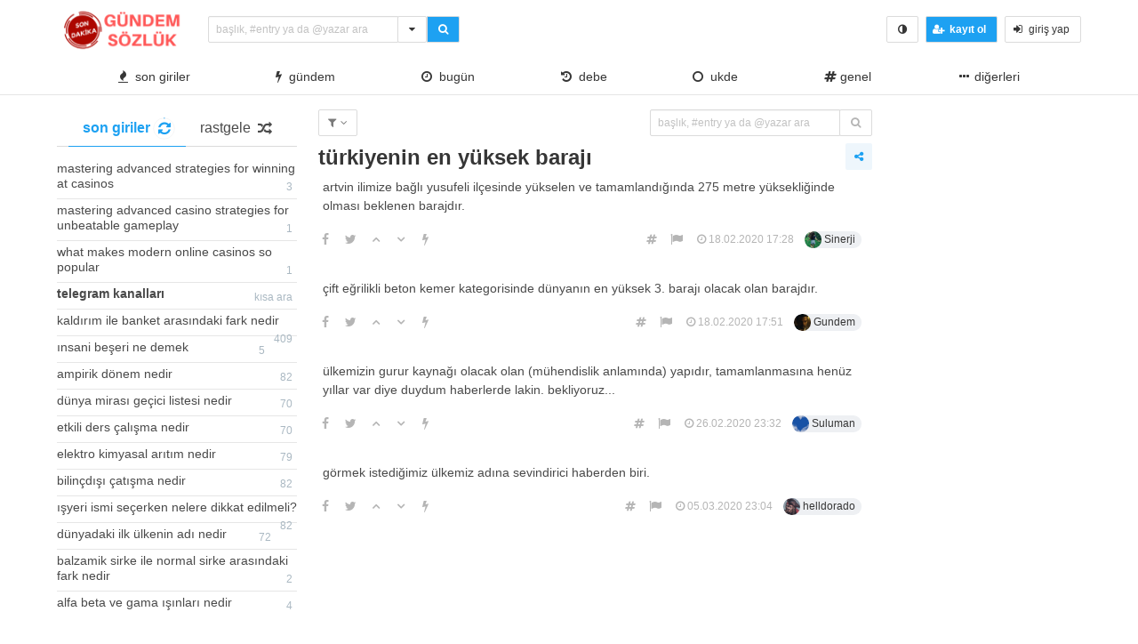

--- FILE ---
content_type: text/html; charset=UTF-8
request_url: https://gundemsozluk.com/turkiyenin-en-yuksek-baraji/
body_size: 9866
content:
<!DOCTYPE html>
<html lang="tr" class="html-has-fixed">
<head>
  <meta charset="UTF-8">
  <link rel="pingback" href="https://gundemsozluk.com/xmlrpc.php">
  <meta name="viewport" content="width=device-width, initial-scale=1" />
  <link rel="profile" href="https://gmpg.org/xfn/11" />
    <title>türkiyenin en yüksek barajı &#8211; Gündem Sözlük</title>
<meta name='robots' content='max-image-preview:large' />
<link rel='dns-prefetch' href='//s.w.org' />
<link rel="alternate" type="application/rss+xml" title="Gündem Sözlük &raquo; türkiyenin en yüksek barajı yorum beslemesi" href="https://gundemsozluk.com/turkiyenin-en-yuksek-baraji/feed/" />
<link rel='stylesheet' id='wp-block-library-css'  href='https://gundemsozluk.com/wp-includes/css/dist/block-library/style.min.css?ver=5.8.12' type='text/css' media='all' />
<link rel='stylesheet' id='bulma-css'  href='https://gundemsozluk.com/wp-content/themes/hypeinbeunsozluk/bulma.min.css?ver=5.8.12' type='text/css' media='all' />
<link rel='stylesheet' id='anacss-css'  href='https://gundemsozluk.com/wp-content/themes/hypeinbeunsozluk/style.css?ver=5.8.12' type='text/css' media='all' />
<link rel='stylesheet' id='tailwritercss-css'  href='https://gundemsozluk.com/wp-content/themes/hypeinbeunsozluk/ekler/css/tail.writer-white.min.css?ver=5.8.12' type='text/css' media='all' />
<link rel='stylesheet' id='selectize-css'  href='https://gundemsozluk.com/wp-content/themes/hypeinbeunsozluk/ekler/css/slimselect.min.css?ver=5.8.12' type='text/css' media='all' />
<link rel='stylesheet' id='semantic-label5-css'  href='https://gundemsozluk.com/wp-content/themes/hypeinbeunsozluk/ekler/css/lightbox.min.css?ver=5.8.12' type='text/css' media='all' />
<link rel='stylesheet' id='semantic-label6-css'  href='https://gundemsozluk.com/wp-content/themes/hypeinbeunsozluk/ekler/css/hype_pm.css?ver=5.8.12' type='text/css' media='all' />
<link rel='stylesheet' id='iziToasto-css'  href='https://gundemsozluk.com/wp-content/themes/hypeinbeunsozluk/ekler/css/iziToast.min.css?ver=5.8.12' type='text/css' media='all' />
<link rel='stylesheet' id='ikonlar-css'  href='https://gundemsozluk.com/wp-content/themes/hypeinbeunsozluk/ekler/css/font-awesome/css/font-awesome.min.css?ver=5.8.12' type='text/css' media='all' />
<link rel="https://api.w.org/" href="https://gundemsozluk.com/wp-json/" /><link rel="alternate" type="application/json" href="https://gundemsozluk.com/wp-json/wp/v2/posts/363" /><link rel="EditURI" type="application/rsd+xml" title="RSD" href="https://gundemsozluk.com/xmlrpc.php?rsd" />
<link rel="wlwmanifest" type="application/wlwmanifest+xml" href="https://gundemsozluk.com/wp-includes/wlwmanifest.xml" /> 
<meta name="generator" content="WordPress 5.8.12" />
<link rel="canonical" href="https://gundemsozluk.com/turkiyenin-en-yuksek-baraji/" />
<link rel='shortlink' href='https://gundemsozluk.com/?p=363' />
<link rel="alternate" type="application/json+oembed" href="https://gundemsozluk.com/wp-json/oembed/1.0/embed?url=https%3A%2F%2Fgundemsozluk.com%2Fturkiyenin-en-yuksek-baraji%2F" />
<link rel="alternate" type="text/xml+oembed" href="https://gundemsozluk.com/wp-json/oembed/1.0/embed?url=https%3A%2F%2Fgundemsozluk.com%2Fturkiyenin-en-yuksek-baraji%2F&#038;format=xml" />
<link rel="icon" href="https://gundemsozluk.com/wp-content/uploads/2020/02/gundemsozlukicon-150x150.png" sizes="32x32" />
<link rel="icon" href="https://gundemsozluk.com/wp-content/uploads/2020/02/gundemsozlukicon.png" sizes="192x192" />
<link rel="apple-touch-icon" href="https://gundemsozluk.com/wp-content/uploads/2020/02/gundemsozlukicon.png" />
<meta name="msapplication-TileImage" content="https://gundemsozluk.com/wp-content/uploads/2020/02/gundemsozlukicon.png" />
</head>
<body data-rsssl=1 class="is-lowercase is-size-8">
  <header id="top-header">
<nav class="navbar is-fixed-top-desktop has-border-bottom is-nav-wrapped" role="navigation" aria-label="main navigation">
  <div class="pl-6 is-hidden-touch">
  </div>
  <div class="navbar-brand">
      <a href="https://gundemsozluk.com/" class="navbar-item navbar-start--centered" rel="home"><img height="50" width="150" width="150" height="50" src="https://gundemsozluk.com/wp-content/uploads/2020/10/cropped-gumdemslogo-1.png" class="custom-logo" alt="Gündem Sözlük" /></a>  </div>
  <div class="navbar-start">
    <div class="navbar-item">
      <form data-swup-form role="search" action="https://gundemsozluk.com">
        <div class="field has-addons">
          <div class="control is-expanded">
            <div class="dropdown is-block">
            <div class="dropdown-trigger">
            <input aria-haspopup="true" aria-controls="dropdown-menu-fetch" id="keyword" onkeyup="fetch()" class="input is-small mr-6 is-search-bar" name="s" autocomplete="off" type="text" placeholder="başlık, #entry ya da @yazar ara" required>
            </div>
            <div class="dropdown-menu" id="dropdown-menu-fetch" role="menu">
              <div class="dropdown-content" id="datafetch">
              </div>
            </div>
            </div>
          </div>
          <div class="buttons has-addons">
            <div class="dropdown is-right is-hoverable">
              <div class="dropdown-trigger">
          <div class="button is-small" aria-haspopup="true" aria-controls="dropdown-menu-header">
         <i class="fa fa-caret-down" aria-hidden="true"></i>
       </div>
</div>
<div class="dropdown-menu" id="dropdown-menu-header" role="menu">
  <div class="dropdown-content">
    <div class="dropdown-item">
      <div class="control has-icons-left">
        <input class="input is-small mr-6" autocomplete="off" name="aranan_kelime" id="textturu_1" placeholder="aranılan kelime" type="text">
        <span class="icon is-small is-left">
          <i class="fa fa-pencil"></i>
        </span>
      </div>
    </div>
    <div class="dropdown-item">
      <div class="control has-icons-left">
        <input name="yazar_adi" id="textturu" autocomplete="off" placeholder="bir yazar adı" type="text" class="input is-small mr-6">
        <span class="icon is-small is-left">
          <i class="fa fa-user"></i>
        </span>
      </div>
    </div>
<div class="dropdown-item">
  <input name="tarih_1" data-date="" data-date-format="YYYY DD MM" type="date" id="zaman_araligi_1" class="input is-small mr-6">
    </div>
    <div class="dropdown-item has-text-centered is-size-7">
      <i>ile aşağıdaki tarih arasında</i>
      </div>
    <div class="dropdown-item">
      <input name="tarih_2" data-date="" data-date-format="YYYY DD MM" type="date" id="zaman_araligi_2" class="input is-small mr-6">
        </div>
<div class="dropdown-item">
          <div class="control has-icons-left">
            <div class="select is-small is-fullwidth">
              <select name="adv_siralama" id="siralama">
                <option value="alfa">alfabetik</option>
                <option value="yeniden_eskiye">yeniden eskiye</option>
                <option value="eskiden_yeniye">eskiden yeniye</option>
              </select>
              <span class="icon is-small is-left">
  <i class="fa fa-globe"></i>
</span>
            </div>
          </div>
</div>
<div class="dropdown-item">
<div onclick="detayli_arama()" class="button is-small is-bg-blue	has-text-white is-fullwidth">
  <strong>detaylı arama</strong>
</div>
</div>
     </div>
   </div>
</div>
       <button class="button is-bg-blue has-text-white is-small">
         <i class="fa fa-search" aria-hidden="true"></i>
       </button>
          </div>
        </div>
      </form>
    </div>
  </div>
  <div class="navbar-end">
    <div class="navbar-item">
      <div class="buttons is-centered">
        <button class="button is-small is-danger is-outlined is-hidden-desktop" onclick="togglesidebar(this)">
          <i class="fa fa-bolt" aria-hidden="true"></i>
        </button>
          <button class="button is-small" onclick="checkCookie()">
            <i class="fa fa-adjust" aria-hidden="true"></i>
          </button>
                    <button onclick="kayit_formu(this, 'register')" class="button is-small is-bg-blue	has-text-white">
            <span class="icon">
              <i class="fa fa-user-plus" aria-hidden="true"></i>
            </span>
            <strong>kayıt ol</strong>
          </button>
          <button onclick="kayit_formu(this, 'login')" class="button is-small">
            <span class="icon">
              <i class="fa fa-sign-in" aria-hidden="true"></i>
            </span>
            <span>giriş yap</span>
          </button>
              </div>
    </div>
  </div>
  <div class="pr-6 is-hidden-touch">
  </div>
  <div class="level is-hidden-touch has-fullwidth" role="navigation" aria-label="main navigation">
    <div class="pl-6 is-hidden-touch">
    </div>
        <div class="navbar-item"><a class="has-text-dark" onclick="gundemclick()" href="javascript:void(0)"><i class="fa fa-fire" aria-hidden="true"></i>&nbsp; son giriler</a></div>
    <div class="navbar-item"><a class="has-text-dark" onclick="realgundemclick()" href="javascript:void(0)"><i class="fa fa-bolt" aria-hidden="true"></i>&nbsp; gündem</a></div>
    <div class="navbar-item"><a class="has-text-dark" onclick="bugunclick()" href="javascript:void(0)"><i class="fa fa-clock-o" aria-hidden="true"></i>&nbsp; bugün</a></div>
            <div class="navbar-item"><a class="has-text-dark" onclick="debeclick()" href="javascript:void(0)"><i class="fa fa-history" aria-hidden="true"></i>&nbsp; debe</a></div>
            <div class="navbar-item"><a class="has-text-dark" onclick="ukde_sol_load_click()" href="javascript:void(0)"><i class="fa fa-circle-o" aria-hidden="true"></i>&nbsp; ukde</a></div>
        <div class='navbar-item'><a class='has-text-dark' onclick='katloadF(this)'
         data-category-id='1' data-category-name='Genel' href='javascript:void(0)'><i class="fa fa-hashtag" aria-hidden="true"></i>
        Genel</a></div><div class="dropdown is-hoverable is-right">
        <div class="dropdown-trigger is-flex">
        <div class="navbar-item" onclick="diger_acc_load()" aria-haspopup="true" aria-controls="dropdown-menu">
        <a class="has-text-dark">
        <span class="icon">
    <i class="fa fa-ellipsis-h" aria-hidden="true"></i>
    </span>
      diğerleri</a>
    </div></div>
    <div class="dropdown-menu" id="dropdown-menu" role="menu">
  <div class="dropdown-content"><a class='dropdown-item has-text-dark' onclick='katloadF(this)' data-category-id='3' data-category-name='Sinema' href='javascript:void(0)'><i class="fa fa-hashtag" aria-hidden="true"></i>
					 Sinema</a><a class='dropdown-item has-text-dark' onclick='katloadF(this)' data-category-id='7' data-category-name='Sıcak Fırsatlar' href='javascript:void(0)'><i class="fa fa-hashtag" aria-hidden="true"></i>
					 Sıcak Fırsatlar</a><a class='dropdown-item has-text-dark' onclick='katloadF(this)' data-category-id='8' data-category-name='Haber' href='javascript:void(0)'><i class="fa fa-hashtag" aria-hidden="true"></i>
					 Haber</a><a class='dropdown-item has-text-dark' onclick='katloadF(this)' data-category-id='9' data-category-name='Sağlık' href='javascript:void(0)'><i class="fa fa-hashtag" aria-hidden="true"></i>
					 Sağlık</a><a class='dropdown-item has-text-dark' onclick='katloadF(this)' data-category-id='10' data-category-name='Teknoloji' href='javascript:void(0)'><i class="fa fa-hashtag" aria-hidden="true"></i>
					 Teknoloji</a><a class='dropdown-item has-text-dark' onclick='katloadF(this)' data-category-id='12' data-category-name='Ekonomi' href='javascript:void(0)'><i class="fa fa-hashtag" aria-hidden="true"></i>
					 Ekonomi</a><a class='dropdown-item has-text-dark' onclick='katloadF(this)' data-category-id='13' data-category-name='Spor' href='javascript:void(0)'><i class="fa fa-hashtag" aria-hidden="true"></i>
					 Spor</a><a class='dropdown-item has-text-dark' onclick='katloadF(this)' data-category-id='15' data-category-name='Siyaset' href='javascript:void(0)'><i class="fa fa-hashtag" aria-hidden="true"></i>
					 Siyaset</a><a class='dropdown-item has-text-dark' onclick='katloadF(this)' data-category-id='16' data-category-name='dunya' href='javascript:void(0)'><i class="fa fa-hashtag" aria-hidden="true"></i>
					 dunya</a><a class='dropdown-item has-text-dark' onclick='katloadF(this)' data-category-id='29' data-category-name='Eğitim' href='javascript:void(0)'><i class="fa fa-hashtag" aria-hidden="true"></i>
					 Eğitim</a><a class='dropdown-item has-text-dark' onclick='katloadF(this)' data-category-id='1037' data-category-name='1' href='javascript:void(0)'><i class="fa fa-hashtag" aria-hidden="true"></i>
					 1</a><a class='dropdown-item has-text-dark' onclick='katloadF(this)' data-category-id='1038' data-category-name='Sex' href='javascript:void(0)'><i class="fa fa-hashtag" aria-hidden="true"></i>
					 Sex</a><a class='dropdown-item has-text-dark' onclick='katloadF(this)' data-category-id='1039' data-category-name='Uncategorized' href='javascript:void(0)'><i class="fa fa-hashtag" aria-hidden="true"></i>
					 Uncategorized</a><a class='dropdown-item has-text-dark' onclick='katloadF(this)' data-category-id='1040' data-category-name='10' href='javascript:void(0)'><i class="fa fa-hashtag" aria-hidden="true"></i>
					 10</a><a class='dropdown-item has-text-dark' onclick='katloadF(this)' data-category-id='1041' data-category-name='a16z generative ai' href='javascript:void(0)'><i class="fa fa-hashtag" aria-hidden="true"></i>
					 a16z generative ai</a><a class='dropdown-item has-text-dark' onclick='katloadF(this)' data-category-id='1042' data-category-name='11' href='javascript:void(0)'><i class="fa fa-hashtag" aria-hidden="true"></i>
					 11</a><a class='dropdown-item has-text-dark' onclick='katloadF(this)' data-category-id='1043' data-category-name='6' href='javascript:void(0)'><i class="fa fa-hashtag" aria-hidden="true"></i>
					 6</a><a class='dropdown-item has-text-dark' onclick='katloadF(this)' data-category-id='1044' data-category-name='IGAMING' href='javascript:void(0)'><i class="fa fa-hashtag" aria-hidden="true"></i>
					 IGAMING</a><a class='dropdown-item has-text-dark' onclick='katloadF(this)' data-category-id='1045' data-category-name='! Без рубрики' href='javascript:void(0)'><i class="fa fa-hashtag" aria-hidden="true"></i>
					 ! Без рубрики</a><a class='dropdown-item has-text-dark' onclick='katloadF(this)' data-category-id='1046' data-category-name='test' href='javascript:void(0)'><i class="fa fa-hashtag" aria-hidden="true"></i>
					 test</a><a class='dropdown-item has-text-dark' onclick='katloadF(this)' data-category-id='1047' data-category-name='NEW' href='javascript:void(0)'><i class="fa fa-hashtag" aria-hidden="true"></i>
					 NEW</a><a class='dropdown-item has-text-dark' onclick='katloadF(this)' data-category-id='1048' data-category-name='Public' href='javascript:void(0)'><i class="fa fa-hashtag" aria-hidden="true"></i>
					 Public</a><a class='dropdown-item has-text-dark' onclick='katloadF(this)' data-category-id='1049' data-category-name='giochi1' href='javascript:void(0)'><i class="fa fa-hashtag" aria-hidden="true"></i>
					 giochi1</a><a class='dropdown-item has-text-dark' onclick='katloadF(this)' data-category-id='1050' data-category-name='a16z generative ai 1' href='javascript:void(0)'><i class="fa fa-hashtag" aria-hidden="true"></i>
					 a16z generative ai 1</a><a class='dropdown-item has-text-dark' onclick='katloadF(this)' data-category-id='1051' data-category-name='showbet 8400' href='javascript:void(0)'><i class="fa fa-hashtag" aria-hidden="true"></i>
					 showbet 8400</a><a class='dropdown-item has-text-dark' onclick='katloadF(this)' data-category-id='1052' data-category-name='3' href='javascript:void(0)'><i class="fa fa-hashtag" aria-hidden="true"></i>
					 3</a><a class='dropdown-item has-text-dark' onclick='katloadF(this)' data-category-id='1053' data-category-name='dec_bh_common' href='javascript:void(0)'><i class="fa fa-hashtag" aria-hidden="true"></i>
					 dec_bh_common</a><a class='dropdown-item has-text-dark' onclick='katloadF(this)' data-category-id='1054' data-category-name='How-To' href='javascript:void(0)'><i class="fa fa-hashtag" aria-hidden="true"></i>
					 How-To</a><a class='dropdown-item has-text-dark' onclick='katloadF(this)' data-category-id='1055' data-category-name='News' href='javascript:void(0)'><i class="fa fa-hashtag" aria-hidden="true"></i>
					 News</a><a class='dropdown-item has-text-dark' onclick='katloadF(this)' data-category-id='1056' data-category-name='44' href='javascript:void(0)'><i class="fa fa-hashtag" aria-hidden="true"></i>
					 44</a><a class='dropdown-item has-text-dark' onclick='katloadF(this)' data-category-id='1057' data-category-name='Vietnam Casino1' href='javascript:void(0)'><i class="fa fa-hashtag" aria-hidden="true"></i>
					 Vietnam Casino1</a><a class='dropdown-item has-text-dark' onclick='katloadF(this)' data-category-id='1058' data-category-name='nov_hitech-advisor.com_upd' href='javascript:void(0)'><i class="fa fa-hashtag" aria-hidden="true"></i>
					 nov_hitech-advisor.com_upd</a><a class='dropdown-item has-text-dark' onclick='katloadF(this)' data-category-id='1059' data-category-name='Vietnam Casino2' href='javascript:void(0)'><i class="fa fa-hashtag" aria-hidden="true"></i>
					 Vietnam Casino2</a><a class='dropdown-item has-text-dark' onclick='katloadF(this)' data-category-id='1060' data-category-name='dec_pb_common' href='javascript:void(0)'><i class="fa fa-hashtag" aria-hidden="true"></i>
					 dec_pb_common</a><a class='dropdown-item has-text-dark' onclick='katloadF(this)' data-category-id='1061' data-category-name='pinup-kazino-kz.top' href='javascript:void(0)'><i class="fa fa-hashtag" aria-hidden="true"></i>
					 pinup-kazino-kz.top</a><a class='dropdown-item has-text-dark' onclick='katloadF(this)' data-category-id='1062' data-category-name='bahis' href='javascript:void(0)'><i class="fa fa-hashtag" aria-hidden="true"></i>
					 bahis</a><a class='dropdown-item has-text-dark' onclick='katloadF(this)' data-category-id='1063' data-category-name='OM' href='javascript:void(0)'><i class="fa fa-hashtag" aria-hidden="true"></i>
					 OM</a><a class='dropdown-item has-text-dark' onclick='katloadF(this)' data-category-id='1064' data-category-name='jan1' href='javascript:void(0)'><i class="fa fa-hashtag" aria-hidden="true"></i>
					 jan1</a><a class='dropdown-item has-text-dark' onclick='katloadF(this)' data-category-id='1065' data-category-name='OM cc' href='javascript:void(0)'><i class="fa fa-hashtag" aria-hidden="true"></i>
					 OM cc</a><a class='dropdown-item has-text-dark' onclick='katloadF(this)' data-category-id='1066' data-category-name='CH' href='javascript:void(0)'><i class="fa fa-hashtag" aria-hidden="true"></i>
					 CH</a><a class='dropdown-item has-text-dark' onclick='katloadF(this)' data-category-id='1067' data-category-name='EC' href='javascript:void(0)'><i class="fa fa-hashtag" aria-hidden="true"></i>
					 EC</a><a class='dropdown-item has-text-dark' onclick='katloadF(this)' data-category-id='1068' data-category-name='CIB' href='javascript:void(0)'><i class="fa fa-hashtag" aria-hidden="true"></i>
					 CIB</a><a class='dropdown-item has-text-dark' onclick='katloadF(this)' data-category-id='1069' data-category-name='melhores-4' href='javascript:void(0)'><i class="fa fa-hashtag" aria-hidden="true"></i>
					 melhores-4</a><a class='dropdown-item has-text-dark' onclick='katloadF(this)' data-category-id='1070' data-category-name='Текста' href='javascript:void(0)'><i class="fa fa-hashtag" aria-hidden="true"></i>
					 Текста</a><a class='dropdown-item has-text-dark' onclick='katloadF(this)' data-category-id='1072' data-category-name='pinup-kazino-login.top' href='javascript:void(0)'><i class="fa fa-hashtag" aria-hidden="true"></i>
					 pinup-kazino-login.top</a><a class='dropdown-item has-text-dark' onclick='katloadF(this)' data-category-id='1073' data-category-name='jan2' href='javascript:void(0)'><i class="fa fa-hashtag" aria-hidden="true"></i>
					 jan2</a><a class='dropdown-item has-text-dark' onclick='katloadF(this)' data-category-id='1074' data-category-name='pinup-official-kz.top 3' href='javascript:void(0)'><i class="fa fa-hashtag" aria-hidden="true"></i>
					 pinup-official-kz.top 3</a><a class='dropdown-item has-text-dark' onclick='katloadF(this)' data-category-id='1076' data-category-name='schlemmer-galerie.de_20260113_061003' href='javascript:void(0)'><i class="fa fa-hashtag" aria-hidden="true"></i>
					 schlemmer-galerie.de_20260113_061003</a><a class='dropdown-item has-text-dark' onclick='katloadF(this)' data-category-id='1077' data-category-name='Pin-up KZ' href='javascript:void(0)'><i class="fa fa-hashtag" aria-hidden="true"></i>
					 Pin-up KZ</a><a class='dropdown-item has-text-dark' onclick='katloadF(this)' data-category-id='1078' data-category-name='BT prod 5715' href='javascript:void(0)'><i class="fa fa-hashtag" aria-hidden="true"></i>
					 BT prod 5715</a><a class='dropdown-item has-text-dark' onclick='katloadF(this)' data-category-id='1079' data-category-name='bahistasal nov 6028' href='javascript:void(0)'><i class="fa fa-hashtag" aria-hidden="true"></i>
					 bahistasal nov 6028</a><a class='dropdown-item has-text-dark' onclick='katloadF(this)' data-category-id='1081' data-category-name='gokspel' href='javascript:void(0)'><i class="fa fa-hashtag" aria-hidden="true"></i>
					 gokspel</a><a class='dropdown-item has-text-dark' onclick='katloadF(this)' data-category-id='1082' data-category-name='4' href='javascript:void(0)'><i class="fa fa-hashtag" aria-hidden="true"></i>
					 4</a><a class='dropdown-item has-text-dark' onclick='katloadF(this)' data-category-id='1084' data-category-name='5' href='javascript:void(0)'><i class="fa fa-hashtag" aria-hidden="true"></i>
					 5</a><a class='dropdown-item has-text-dark' onclick='katloadF(this)' data-category-id='1085' data-category-name='pinup-cazino-kz.top' href='javascript:void(0)'><i class="fa fa-hashtag" aria-hidden="true"></i>
					 pinup-cazino-kz.top</a></div>
  </div>
</div>    <div class="pr-6 is-hidden-touch">
    </div>
  </div>
</nav>
</header>
<main class="section main pt-4">
  <div class="container">
    <div class="columns">
<div class="column is-one-quarter is-hidden-touch-normal has-sidebar-fixed" id="solframe">

      <div class="buttons has-addons is-centered is-hidden-desktop mb-0">
        <p class="control">
          <button onclick="bugunclick()" class="button is-small">
            <span class="icon is-small">
              <i class="fa fa-clock-o"></i>
            </span>
          </button>
        </p>
          <button onclick="gundemclick()" class="button is-small">
            <span class="icon is-small">
              <i class="fa fa-fire"></i>
            </span>
          </button>
          <button class="button is-small" onclick="mobile_kat_load()">
            <span class="icon is-small">
              <i class="fa fa-hashtag"></i>
            </span>
          </button>
          <button onclick="realgundemclick()" class="button is-small">
            <span class="icon is-small">
              <i class="fa fa-bolt"></i>
            </span>
          </button>
                            <button onclick="debeclick()" class="button is-small">
            <span class="icon is-small has-text-danger">
              <i class="fa fa-heart"></i>
            </span>
          </button>
                          <button onclick="ukde_sol_load_click()" class="button is-small">
            <span class="icon is-bolt">
              <i class="fa fa-circle-o"></i>
            </span>
          </button>
              </div>
	<div id="sol-load">
    
      <div class="tabs is-centered mb-3">
        <ul>
        <li class="is-active" onclick="gundemclick()"><a>
        <span><strong>son giriler</strong></span>
        <span class="icon is-small"><i class="fa fa-refresh" aria-hidden="true">
        </i>
        <i id="loader"></i>
        </span>
        </a>
        </li>
          <li onclick="random_click()"><a>
          <span>rastgele</span>
          <span class="icon is-small"><i class="fa fa-random" aria-hidden="true">
          </i>
          </span>
          </a></li>
        </ul>
      </div>
<aside class="menu"><ul class="menu-list"><li class='has-border-bottom'><a class='pr-0 pl-0 pt-1 pb-2 is-size-8' href='https://gundemsozluk.com/mastering-advanced-strategies-for-winning-at-2/' title='Mastering advanced strategies for winning at casinos'>Mastering advanced strategies for winning at casinos<span class='badge'>3</span></a></li><li class='has-border-bottom'><a class='pr-0 pl-0 pt-1 pb-2 is-size-8' href='https://gundemsozluk.com/mastering-advanced-casino-strategies-for/' title='Mastering advanced casino strategies for unbeatable gameplay'>Mastering advanced casino strategies for unbeatable gameplay<span class='badge'>1</span></a></li><li class='has-border-bottom'><a class='pr-0 pl-0 pt-1 pb-2 is-size-8' href='https://gundemsozluk.com/what-makes-modern-online-casinos-so-popular-1720/' title='What Makes Modern Online Casinos So Popular'>What Makes Modern Online Casinos So Popular<span class='badge'>1</span></a></li><li class='has-border-bottom'><a class='pr-0 pl-0 pt-1 pb-2 is-size-8' href='https://gundemsozluk.com/telegram-kanallari' title='Telegram Kanalları'><b>Telegram Kanalları</b><span class='badge'>kısa ara</span></a></li><li class='has-border-bottom'><a class='pr-0 pl-0 pt-1 pb-2 is-size-8' href='https://gundemsozluk.com/kaldirim-ile-banket-arasindaki-fark-nedir/' title='Kaldırım ile banket arasındaki fark nedir'>Kaldırım ile banket arasındaki fark nedir<span class='badge'>409</span></a></li><li class='has-border-bottom'><a class='pr-0 pl-0 pt-1 pb-2 is-size-8' href='https://gundemsozluk.com/insani-beseri-ne-demek/' title='Insani beşeri ne demek'>Insani beşeri ne demek<span class='badge'>5</span></a></li><li class='has-border-bottom'><a class='pr-0 pl-0 pt-1 pb-2 is-size-8' href='https://gundemsozluk.com/ampirik-donem-nedir/' title='Ampirik dönem nedir'>Ampirik dönem nedir<span class='badge'>82</span></a></li><li class='has-border-bottom'><a class='pr-0 pl-0 pt-1 pb-2 is-size-8' href='https://gundemsozluk.com/dunya-mirasi-gecici-listesi-nedir/' title='Dünya Mirası Geçici Listesi Nedir'>Dünya Mirası Geçici Listesi Nedir<span class='badge'>70</span></a></li><li class='has-border-bottom'><a class='pr-0 pl-0 pt-1 pb-2 is-size-8' href='https://gundemsozluk.com/etkili-ders-calisma-nedir/' title='Etkili ders çalışma nedir'>Etkili ders çalışma nedir<span class='badge'>70</span></a></li><li class='has-border-bottom'><a class='pr-0 pl-0 pt-1 pb-2 is-size-8' href='https://gundemsozluk.com/elektro-kimyasal-aritim-nedir/' title='Elektro kimyasal arıtım nedir'>Elektro kimyasal arıtım nedir<span class='badge'>79</span></a></li><li class='has-border-bottom'><a class='pr-0 pl-0 pt-1 pb-2 is-size-8' href='https://gundemsozluk.com/bilincdisi-catisma-nedir/' title='Bilinçdışı çatışma nedir'>Bilinçdışı çatışma nedir<span class='badge'>82</span></a></li><li class='has-border-bottom'><a class='pr-0 pl-0 pt-1 pb-2 is-size-8' href='https://gundemsozluk.com/isyeri-ismi-secerken-nelere-dikkat-edilmeli/' title='Işyeri ismi seçerken nelere dikkat edilmeli?'>Işyeri ismi seçerken nelere dikkat edilmeli?<span class='badge'>82</span></a></li><li class='has-border-bottom'><a class='pr-0 pl-0 pt-1 pb-2 is-size-8' href='https://gundemsozluk.com/dunyadaki-ilk-ulkenin-adi-nedir/' title='Dünyadaki ilk ülkenin adı nedir'>Dünyadaki ilk ülkenin adı nedir<span class='badge'>72</span></a></li><li class='has-border-bottom'><a class='pr-0 pl-0 pt-1 pb-2 is-size-8' href='https://gundemsozluk.com/balzamik-sirke-ile-normal-sirke-arasindaki-fark-nedir/' title='Balzamik sirke ile normal sirke arasındaki fark nedir'>Balzamik sirke ile normal sirke arasındaki fark nedir<span class='badge'>2</span></a></li><li class='has-border-bottom'><a class='pr-0 pl-0 pt-1 pb-2 is-size-8' href='https://gundemsozluk.com/alfa-beta-ve-gama-isinlari-nedir/' title='Alfa beta ve gama ışınları nedir'>Alfa beta ve gama ışınları nedir<span class='badge'>4</span></a></li><li class='has-border-bottom'><a class='pr-0 pl-0 pt-1 pb-2 is-size-8' href='https://gundemsozluk.com/akumulator-sistem-nedir/' title='Akümülatör sistem nedir'>Akümülatör sistem nedir<span class='badge'>2</span></a></li><li class='has-border-bottom'><a class='pr-0 pl-0 pt-1 pb-2 is-size-8' href='https://gundemsozluk.com/budizm-in-en-belirgin-ozelligi-nedir/' title='Budizm in en belirgin özelliği nedir'>Budizm in en belirgin özelliği nedir<span class='badge'>2</span></a></li><li class='has-border-bottom'><a class='pr-0 pl-0 pt-1 pb-2 is-size-8' href='https://gundemsozluk.com/game-of-thrones-dizisine-alternatif-son/' title='Game of thrones dizisine alternatif son'>Game of thrones dizisine alternatif son<span class='badge'>2</span></a></li><li class='has-border-bottom'><a class='pr-0 pl-0 pt-1 pb-2 is-size-8' href='https://gundemsozluk.com/makale-nedir/' title='Makale nedir'>Makale nedir<span class='badge'>2</span></a></li><li class='has-border-bottom'><a class='pr-0 pl-0 pt-1 pb-2 is-size-8' href='https://gundemsozluk.com/5-yas-cocuk-icin-paylasmayi-ogreten-masal/' title='5 yaş çocuk için paylaşmayı öğreten masal'>5 yaş çocuk için paylaşmayı öğreten masal<span class='badge'>3</span></a></li><li class='has-border-bottom'><a class='pr-0 pl-0 pt-1 pb-2 is-size-8' href='https://gundemsozluk.com/apple-epic-gamesten-tazminat-isteyecek/' title='Apple, Epic Games'ten Tazminat İsteyecek'>Apple, Epic Games'ten Tazminat İsteyecek<span class='badge'>2</span></a></li></ul></aside>
      <button onclick="gundemNav(this)" value="2" class="button is-small is-bg-blue has-text-white is-fullwidth mt-3">
        <span class="icon">
          <i class="fa fa-book" aria-hidden="true"></i>
        </span>
        <strong>fazlasını yükle</strong>
      </button>
            	</div>

</div>
<div class="column" id="hype_swup">
          <div class="level is-mobile mb-2">
    <div class="level-left">
      <div class="dropdown is-hoverable level-item">
        <div class="dropdown-trigger">
          <button class="button is-small has-text-grey" aria-haspopup="true" aria-controls="dropdown-menu4">
            <span class="icon is-small">
              <i class="fa fa-filter" aria-hidden="true"></i>
            </span>
            <span><sıralama</span>
            <span class="icon is-small">
              <i class="fa fa-angle-down" aria-hidden="true"></i>
            </span>
          </button>
        </div>
        <div class="dropdown-menu" id="dropdown-menu4" role="menu">
          <div class="dropdown-content">
            <a class="dropdown-item has-text-grey" href="https://gundemsozluk.com/turkiyenin-en-yuksek-baraji/"><span class="icon is-small"><i class="fa fa-globe" aria-hidden="true"></i></span><span> normal sıralama</span></a>
            <a class="dropdown-item has-text-grey" href="https://gundemsozluk.com/turkiyenin-en-yuksek-baraji/?filtre=bugun"><span class="icon is-small"><i class="fa fa-clock-o" aria-hidden="true"></i></span><span> bugün girilenler</span></a>
            <a class="dropdown-item has-text-grey" href="https://gundemsozluk.com/turkiyenin-en-yuksek-baraji/?filtre=azalan"><span class="icon is-small"><i class="fa fa-sort-amount-desc"></i></span><span> yeniden eskiye</span></a>
            <a class="dropdown-item has-text-grey" href="https://gundemsozluk.com/turkiyenin-en-yuksek-baraji/?filtre=eniyiler"><span class="icon is-small"><i class="fa fa-chevron-up"></i></span><span> en beğenilenler</span></a>
            <a class="dropdown-item has-text-grey" href="https://gundemsozluk.com/turkiyenin-en-yuksek-baraji/?filtre=enkotuler"><span class="icon is-small"><i class="fa fa-chevron-down"></i></span><span> en beğenilmeyenler</span></a>
            <a class="dropdown-item has-text-grey" href="https://gundemsozluk.com/turkiyenin-en-yuksek-baraji/?filtre=medya"><span class="icon is-small"><i class="fa fa-picture-o"></i></span><span> başlıktaki görseller</span></a>
          </div>
        </div>
      </div>
                      </div>
    <div class="is-hidden-touch">
    <div class="level-right">
        <form data-swup-form action="" method="post" role="form">
          <div class="field has-addons">
            <div class="control is-expanded">
              <input class="input is-small mr-6" name="aranan" autocomplete="off" type="text" placeholder="başlık, #entry ya da @yazar ara" required>
            </div>
            <div class="buttons has-addons">
         <button class="button has-text-grey-light is-small" value="evet">
           <i class="fa fa-search" aria-hidden="true"></i>
         </button>
            </div>
          </div>
        </form>
  </div>
</div>
</div>
<div class="is-hidden-desktop mb-3 mt-0">
  <form data-swup-form action="" method="post" role="form">
    <div class="field has-addons">
      <div class="control is-expanded">
        <input class="input is-small mr-6" name="aranan" autocomplete="off" type="text" placeholder="başlık, #entry ya da @yazar ara" required>
      </div>
      <div class="buttons has-addons">
   <button class="button has-text-grey-light is-small" value="evet">
     <i class="fa fa-search" aria-hidden="true"></i>
   </button>
      </div>
    </div>
  </form>
</div>
  <!-- başlık ve sosyal paylaşım -->
  <div class="level is-mobile mb-1">
    <div class="level-left">

      <h1 class="title is-4 level-item"><a class="has-text-dark" href="https://gundemsozluk.com/turkiyenin-en-yuksek-baraji/">türkiyenin en yüksek barajı</a></h1>

          </div>
    <div class="level-right">
      <div class="dropdown is-hoverable is-right">
        <div class="dropdown-trigger">
          <button class="button is-small is-info is-light level-item" aria-haspopup="true" aria-controls="dropdown-menu6">
            <span class="icon is-small">
              <i class="fa fa-share-alt" aria-hidden="true"></i>
            </span>
          </button>
        </div>
        <div class="dropdown-menu" id="dropdown-menu6" role="menu">
          <div class="dropdown-content">
              <a class="dropdown-item" rel="noopener" rel="noreferrer" rel="nofollow" href="https://www.facebook.com/sharer.php?u=https://gundemsozluk.com/turkiyenin-en-yuksek-baraji/" target="_blank">
                <i class="fa fa-facebook"></i> facebook
              </a>
              <a class="dropdown-item" rel="noopener" rel="noreferrer" rel="nofollow" href="https://twitter.com/share?text=türkiyenin en yüksek barajı&url=https://gundemsozluk.com/turkiyenin-en-yuksek-baraji/" target="_blank">
                <i class="fa fa-twitter"></i> twitter
              </a>
              <a class="dropdown-item" rel="noopener" rel="noreferrer" rel="nofollow" href="https://api.whatsapp.com/send?text=https://gundemsozluk.com/turkiyenin-en-yuksek-baraji/" data-action="share/whatsapp/share" target="_blank">
                <i class="fa fa-twitter"></i> whatsapp
              </a>
          </div>
        </div>
      </div>
    </div>
  </div>
    







<article class="media" id="comment-467">
  <div class="media-content" data-id="467">
    <div class="content">
      artvin ilimize bağlı yusufeli ilçesinde yükselen ve tamamlandığında 275 metre yüksekliğinde olması beklenen barajDır.    </div>
    <nav class="level is-mobile fixed-height">

      <div class="level-left">
        <div class="is-hidden-touch-normal nav-hidden level-item">
          <div class="is-flex">
        <a class="level-item has-text-grey-light" rel="noopener" rel="noreferrer" target="_blank" href="https://www.facebook.com/sharer.php?u=https://gundemsozluk.com/turkiyenin-en-yuksek-baraji/?entry=467&t=türkiyenin en yüksek barajı"><span class="icon is-small"><i
              class="fa fa-facebook"></i></span></a>
        <a class="level-item has-text-grey-light" target="_blank" rel="noopener" rel="noreferrer" href="https://twitter.com/share?text=türkiyenin en yüksek barajı:&url=https://gundemsozluk.com/turkiyenin-en-yuksek-baraji/?entry=467"><span class="icon is-small"><i class="fa fa-twitter"></i></span></a>
        <a class="level-item" onclick="arti_ajax(this)" onmouseover="fetch_entry_puan(this);" entry-id="467" type="arti" post-id="363">
          <span class="icon is-small"><i class="fa fa-angle-up has-text-weight-bold has-text-grey-light"></i></span></a>
        <a class="level-item" onclick="eksi_ajax(this)" onmouseover="fetch_entry_puan(this)" type="eksi" entry-id="467" post-id="363">
          <span class="icon is-small"><i class="fa fa-angle-down has-text-weight-bold has-text-grey-light"></i></span></a>
        <a class="level-item" onclick="favori_ajax(this)" onmouseover="fetch_entry_puan(this)" type="favori" entry-id="467" post-id="363">
          <span class="icon is-small"><i class="fa fa-bolt has-text-grey-light"></i></span></a>
        </div>
        </diV>
        </div>

      <div class="level-right">
        <div class="is-hidden-touch-normal nav-hidden level-item">
          <div class="is-flex">
                        <a class="level-item copy_id has-text-grey-light" entry_id="467" onclick="copy_id(this)"><span class="icon is-small is-size-7"><i class="fa fa-hashtag"></i></span></a>
        <a data-tippy-placement="left" data-tippy-content="şikayet" class="level-item has-text-grey-light" href="/entrysikayet?chalet=t%C3%BCrkiyenin+en+y%C3%BCksek+baraj%C4%B1+ba%C5%9Fl%C4%B1%C4%9F%C4%B1ndaki+%23467+nolu+entry+hakk%C4%B1nda+%C5%9Fikayet">
          <span class="icon is-small"><i class="fa fa-flag" aria-hidden="true"></i></span>
       </a>
             </div>
    </div>
    <div class="second-hide level-item">
      <div class="is-flex">
                <a class="level-item has-text-grey-light" href="https://gundemsozluk.com/turkiyenin-en-yuksek-baraji/?entry=467">
          <span class="icon is-small is-size-7"><i class="fa fa-clock-o"></i></span>
          <span class="is-size-7">18.02.2020 17:28</span>
        </a>
        <div class="chip level-item" onclick="modal_ajax(this)" data-user="5">
          <img class="avatar avatar-sm" src="https://gundemsozluk.com/wp-content/hypethemes/hypesozluk/images/profilresmi_Sinerji51581229115_30x30.png" alt="Sinerji">
          <button class="button is-chip-info">
          Sinerji        </button>
        </div>
      </div>
      </div>
      <a class="level-item has-text-grey-light is-hidden-desktop" onclick="mobile_nav(this)">
        <span class="icon is-small"><i class="fa fa-ellipsis-h" aria-hidden="true"></i></span>
      </a>
    </div>
    </nav>
  </div>
</article>




<article class="media" id="comment-469">
  <div class="media-content" data-id="469">
    <div class="content">
      çift eğrilikli beton kemer kategorisinde Dünyanın en yüksek 3. Barajı olacak olan barajdır.    </div>
    <nav class="level is-mobile fixed-height">

      <div class="level-left">
        <div class="is-hidden-touch-normal nav-hidden level-item">
          <div class="is-flex">
        <a class="level-item has-text-grey-light" rel="noopener" rel="noreferrer" target="_blank" href="https://www.facebook.com/sharer.php?u=https://gundemsozluk.com/turkiyenin-en-yuksek-baraji/?entry=469&t=türkiyenin en yüksek barajı"><span class="icon is-small"><i
              class="fa fa-facebook"></i></span></a>
        <a class="level-item has-text-grey-light" target="_blank" rel="noopener" rel="noreferrer" href="https://twitter.com/share?text=türkiyenin en yüksek barajı:&url=https://gundemsozluk.com/turkiyenin-en-yuksek-baraji/?entry=469"><span class="icon is-small"><i class="fa fa-twitter"></i></span></a>
        <a class="level-item" onclick="arti_ajax(this)" onmouseover="fetch_entry_puan(this);" entry-id="469" type="arti" post-id="363">
          <span class="icon is-small"><i class="fa fa-angle-up has-text-weight-bold has-text-grey-light"></i></span></a>
        <a class="level-item" onclick="eksi_ajax(this)" onmouseover="fetch_entry_puan(this)" type="eksi" entry-id="469" post-id="363">
          <span class="icon is-small"><i class="fa fa-angle-down has-text-weight-bold has-text-grey-light"></i></span></a>
        <a class="level-item" onclick="favori_ajax(this)" onmouseover="fetch_entry_puan(this)" type="favori" entry-id="469" post-id="363">
          <span class="icon is-small"><i class="fa fa-bolt has-text-grey-light"></i></span></a>
        </div>
        </diV>
        </div>

      <div class="level-right">
        <div class="is-hidden-touch-normal nav-hidden level-item">
          <div class="is-flex">
                        <a class="level-item copy_id has-text-grey-light" entry_id="469" onclick="copy_id(this)"><span class="icon is-small is-size-7"><i class="fa fa-hashtag"></i></span></a>
        <a data-tippy-placement="left" data-tippy-content="şikayet" class="level-item has-text-grey-light" href="/entrysikayet?chalet=t%C3%BCrkiyenin+en+y%C3%BCksek+baraj%C4%B1+ba%C5%9Fl%C4%B1%C4%9F%C4%B1ndaki+%23469+nolu+entry+hakk%C4%B1nda+%C5%9Fikayet">
          <span class="icon is-small"><i class="fa fa-flag" aria-hidden="true"></i></span>
       </a>
             </div>
    </div>
    <div class="second-hide level-item">
      <div class="is-flex">
                <a class="level-item has-text-grey-light" href="https://gundemsozluk.com/turkiyenin-en-yuksek-baraji/?entry=469">
          <span class="icon is-small is-size-7"><i class="fa fa-clock-o"></i></span>
          <span class="is-size-7">18.02.2020 17:51</span>
        </a>
        <div class="chip level-item" onclick="modal_ajax(this)" data-user="2">
          <img class="avatar avatar-sm" src="https://gundemsozluk.com/wp-content/hypethemes/hypesozluk/images/profilresmi_Gundem21580661828_30x30.jpeg" alt="Gundem">
          <button class="button is-chip-info">
          Gundem        </button>
        </div>
      </div>
      </div>
      <a class="level-item has-text-grey-light is-hidden-desktop" onclick="mobile_nav(this)">
        <span class="icon is-small"><i class="fa fa-ellipsis-h" aria-hidden="true"></i></span>
      </a>
    </div>
    </nav>
  </div>
</article>




<article class="media" id="comment-697">
  <div class="media-content" data-id="697">
    <div class="content">
      Ülkemizin gurur kaynağı olacak olan (mühendislik anlamında) yapıdır, tamamlanmasına henüz yıllar var diye duydum haberlerde lakin. Bekliyoruz...    </div>
    <nav class="level is-mobile fixed-height">

      <div class="level-left">
        <div class="is-hidden-touch-normal nav-hidden level-item">
          <div class="is-flex">
        <a class="level-item has-text-grey-light" rel="noopener" rel="noreferrer" target="_blank" href="https://www.facebook.com/sharer.php?u=https://gundemsozluk.com/turkiyenin-en-yuksek-baraji/?entry=697&t=türkiyenin en yüksek barajı"><span class="icon is-small"><i
              class="fa fa-facebook"></i></span></a>
        <a class="level-item has-text-grey-light" target="_blank" rel="noopener" rel="noreferrer" href="https://twitter.com/share?text=türkiyenin en yüksek barajı:&url=https://gundemsozluk.com/turkiyenin-en-yuksek-baraji/?entry=697"><span class="icon is-small"><i class="fa fa-twitter"></i></span></a>
        <a class="level-item" onclick="arti_ajax(this)" onmouseover="fetch_entry_puan(this);" entry-id="697" type="arti" post-id="363">
          <span class="icon is-small"><i class="fa fa-angle-up has-text-weight-bold has-text-grey-light"></i></span></a>
        <a class="level-item" onclick="eksi_ajax(this)" onmouseover="fetch_entry_puan(this)" type="eksi" entry-id="697" post-id="363">
          <span class="icon is-small"><i class="fa fa-angle-down has-text-weight-bold has-text-grey-light"></i></span></a>
        <a class="level-item" onclick="favori_ajax(this)" onmouseover="fetch_entry_puan(this)" type="favori" entry-id="697" post-id="363">
          <span class="icon is-small"><i class="fa fa-bolt has-text-grey-light"></i></span></a>
        </div>
        </diV>
        </div>

      <div class="level-right">
        <div class="is-hidden-touch-normal nav-hidden level-item">
          <div class="is-flex">
                        <a class="level-item copy_id has-text-grey-light" entry_id="697" onclick="copy_id(this)"><span class="icon is-small is-size-7"><i class="fa fa-hashtag"></i></span></a>
        <a data-tippy-placement="left" data-tippy-content="şikayet" class="level-item has-text-grey-light" href="/entrysikayet?chalet=t%C3%BCrkiyenin+en+y%C3%BCksek+baraj%C4%B1+ba%C5%9Fl%C4%B1%C4%9F%C4%B1ndaki+%23697+nolu+entry+hakk%C4%B1nda+%C5%9Fikayet">
          <span class="icon is-small"><i class="fa fa-flag" aria-hidden="true"></i></span>
       </a>
             </div>
    </div>
    <div class="second-hide level-item">
      <div class="is-flex">
                <a class="level-item has-text-grey-light" href="https://gundemsozluk.com/turkiyenin-en-yuksek-baraji/?entry=697">
          <span class="icon is-small is-size-7"><i class="fa fa-clock-o"></i></span>
          <span class="is-size-7">26.02.2020 23:32</span>
        </a>
        <div class="chip level-item" onclick="modal_ajax(this)" data-user="10">
          <img class="avatar avatar-sm" src="https://gundemsozluk.com/wp-content/hypethemes/hypesozluk/images/profilresmi_Suluman101581257879_30x30.png" alt="Suluman">
          <button class="button is-chip-info">
          Suluman        </button>
        </div>
      </div>
      </div>
      <a class="level-item has-text-grey-light is-hidden-desktop" onclick="mobile_nav(this)">
        <span class="icon is-small"><i class="fa fa-ellipsis-h" aria-hidden="true"></i></span>
      </a>
    </div>
    </nav>
  </div>
</article>




<article class="media" id="comment-938">
  <div class="media-content" data-id="938">
    <div class="content">
      Görmek istediğimiz ülkemiz adına sevindirici haberden biri.    </div>
    <nav class="level is-mobile fixed-height">

      <div class="level-left">
        <div class="is-hidden-touch-normal nav-hidden level-item">
          <div class="is-flex">
        <a class="level-item has-text-grey-light" rel="noopener" rel="noreferrer" target="_blank" href="https://www.facebook.com/sharer.php?u=https://gundemsozluk.com/turkiyenin-en-yuksek-baraji/?entry=938&t=türkiyenin en yüksek barajı"><span class="icon is-small"><i
              class="fa fa-facebook"></i></span></a>
        <a class="level-item has-text-grey-light" target="_blank" rel="noopener" rel="noreferrer" href="https://twitter.com/share?text=türkiyenin en yüksek barajı:&url=https://gundemsozluk.com/turkiyenin-en-yuksek-baraji/?entry=938"><span class="icon is-small"><i class="fa fa-twitter"></i></span></a>
        <a class="level-item" onclick="arti_ajax(this)" onmouseover="fetch_entry_puan(this);" entry-id="938" type="arti" post-id="363">
          <span class="icon is-small"><i class="fa fa-angle-up has-text-weight-bold has-text-grey-light"></i></span></a>
        <a class="level-item" onclick="eksi_ajax(this)" onmouseover="fetch_entry_puan(this)" type="eksi" entry-id="938" post-id="363">
          <span class="icon is-small"><i class="fa fa-angle-down has-text-weight-bold has-text-grey-light"></i></span></a>
        <a class="level-item" onclick="favori_ajax(this)" onmouseover="fetch_entry_puan(this)" type="favori" entry-id="938" post-id="363">
          <span class="icon is-small"><i class="fa fa-bolt has-text-grey-light"></i></span></a>
        </div>
        </diV>
        </div>

      <div class="level-right">
        <div class="is-hidden-touch-normal nav-hidden level-item">
          <div class="is-flex">
                        <a class="level-item copy_id has-text-grey-light" entry_id="938" onclick="copy_id(this)"><span class="icon is-small is-size-7"><i class="fa fa-hashtag"></i></span></a>
        <a data-tippy-placement="left" data-tippy-content="şikayet" class="level-item has-text-grey-light" href="/entrysikayet?chalet=t%C3%BCrkiyenin+en+y%C3%BCksek+baraj%C4%B1+ba%C5%9Fl%C4%B1%C4%9F%C4%B1ndaki+%23938+nolu+entry+hakk%C4%B1nda+%C5%9Fikayet">
          <span class="icon is-small"><i class="fa fa-flag" aria-hidden="true"></i></span>
       </a>
             </div>
    </div>
    <div class="second-hide level-item">
      <div class="is-flex">
                <a class="level-item has-text-grey-light" href="https://gundemsozluk.com/turkiyenin-en-yuksek-baraji/?entry=938">
          <span class="icon is-small is-size-7"><i class="fa fa-clock-o"></i></span>
          <span class="is-size-7">05.03.2020 23:04</span>
        </a>
        <div class="chip level-item" onclick="modal_ajax(this)" data-user="4">
          <img class="avatar avatar-sm" src="https://gundemsozluk.com/wp-content/hypethemes/hypesozluk/images/profilresmi_helldorado41581252261_30x30.png" alt="helldorado">
          <button class="button is-chip-info">
          helldorado        </button>
        </div>
      </div>
      </div>
      <a class="level-item has-text-grey-light is-hidden-desktop" onclick="mobile_nav(this)">
        <span class="icon is-small"><i class="fa fa-ellipsis-h" aria-hidden="true"></i></span>
      </a>
    </div>
    </nav>
  </div>
</article>
<div id="respond">
      </div>
</div>
<div class="column is-one-fifth">




      		</div>
</div>
</div>
</main>
<footer class="level footer-class" id="footer-id">
  <div class="level-left has-border-bottom-mobile">
    <div class="level-item has-text-grey-light">
      <p>Gündem Sözlük - copyright &copy; 2026</p>
    </div>
  </div>
  <div class="level-item"><ul id="menu-alt-menu" class="menu"><li id="menu-item-26" class="menu-item menu-item-type-post_type menu-item-object-page menu-item-26"><div class="level-item"><span class="icon"><i class="fa fa-circle has-text-grey-light" aria-hidden="true"></i></span><a href="https://gundemsozluk.com/iletisim/">iletişim</a></div></li>
<li id="menu-item-27" class="menu-item menu-item-type-post_type menu-item-object-page menu-item-27"><div class="level-item"><span class="icon"><i class="fa fa-circle has-text-grey-light" aria-hidden="true"></i></span><a href="https://gundemsozluk.com/istatistik/">istatistikler</a></div></li>
<li id="menu-item-28" class="menu-item menu-item-type-post_type menu-item-object-page menu-item-28"><div class="level-item"><span class="icon"><i class="fa fa-circle has-text-grey-light" aria-hidden="true"></i></span><a href="https://gundemsozluk.com/entrysikayet/">şikayet formu</a></div></li>
</ul></div>  <div class="level-right">
              </div>
  <script type='text/javascript' src='https://gundemsozluk.com/wp-content/themes/hypeinbeunsozluk/ekler/javascript/spoiler.min.js?ver=6' id='spoiler-js'></script>
<script type='text/javascript' src='https://gundemsozluk.com/wp-content/themes/hypeinbeunsozluk/ekler/javascript/jquery-3.5.1.min.js?ver=3.5.1' id='jquery-js'></script>
<script type='text/javascript' src='https://gundemsozluk.com/wp-content/themes/hypeinbeunsozluk/ekler/javascript/slimselect.min.js?ver=6' id='selectizejs-js'></script>
<script type='text/javascript' src='https://gundemsozluk.com/wp-content/themes/hypeinbeunsozluk/ekler/javascript/swup.min.js?ver=6' id='pjax-js'></script>
<script type='text/javascript' src='https://gundemsozluk.com/wp-content/themes/hypeinbeunsozluk/ekler/javascript/SwupFadeTheme.min.js?ver=6' id='pjaxconfig2-js'></script>
<script type='text/javascript' src='https://gundemsozluk.com/wp-content/themes/hypeinbeunsozluk/ekler/javascript/SwupFormsPlugin.min.js?ver=6' id='pjaxconfig3-js'></script>
<script type='text/javascript' src='https://gundemsozluk.com/wp-content/themes/hypeinbeunsozluk/ekler/javascript/nanobar.min.js?ver=6' id='progressbar-js'></script>
<script type='text/javascript' src='https://gundemsozluk.com/wp-content/themes/hypeinbeunsozluk/ekler/javascript/popper.min.js?ver=6.0' id='popper-js'></script>
<script type='text/javascript' src='https://gundemsozluk.com/wp-content/themes/hypeinbeunsozluk/ekler/javascript/tippy-bundle.iife.min.js?ver=6' id='tippy-js'></script>
<script type='text/javascript' src='https://gundemsozluk.com/wp-content/themes/hypeinbeunsozluk/ekler/javascript/index.umd.min.js?ver=6' id='s2r-js'></script>
<script type='text/javascript' src='https://gundemsozluk.com/wp-content/themes/hypeinbeunsozluk/ekler/javascript/progressbar.min.js?ver=6' id='progressbars-js'></script>
<script type='text/javascript' id='general-js-extra'>
/* <![CDATA[ */
var bilgi = {"tema_url":"https:\/\/gundemsozluk.com\/wp-content\/themes\/hypeinbeunsozluk","wp_admin_url":"https:\/\/gundemsozluk.com\/wp-admin\/","login":"0","text1":"i\u015flem yap\u0131l\u0131yor...","text2":"Hemen geliyor...","text3":"Daha fazla ba\u015fl\u0131k!","text4":"Daha fazla ba\u015fl\u0131k yok...","text5":"Di\u011fer bildirimleri g\u00f6ster","text6":"Ba\u015fka bildirimin yok!","text7":"kategori se\u00e7iniz","text8":"arama","sf_yenilenme_hizi":"20","bildirim_yenileme_hizi":"20000"};
/* ]]> */
</script>
<script type='text/javascript' src='https://gundemsozluk.com/wp-content/themes/hypeinbeunsozluk/ekler/javascript/general.js?ver=6' id='general-js'></script>
<script type='text/javascript' src='https://gundemsozluk.com/wp-content/themes/hypeinbeunsozluk/ekler/javascript/lightbox.min.js?ver=6' id='lightbox-js'></script>
<script type='text/javascript' id='tailwriter-js-extra'>
/* <![CDATA[ */
var tr = {"text1":"kal\u0131n","text2":"g\u00f6rsel","text3":"ekle","text4":"g\u00f6rsel url'si","text5":"italik","text6":"link kelimesi","text7":"link url'si","text8":"alt\u0131 \u00e7izgili","text9":"d\u0131\u015far\u0131 url","text10":"\u00f6n izleme","text11":"\u00f6n izleme i\u00e7in bir i\u00e7erik yok!","text12":"karakter","text13":"sat\u0131r","text14":"kelime","text15":"instagram i\u00e7eri\u011fi test ediliyor...","text16":"l\u00fctfen gizli olmayan veya do\u011fru bir instagram i\u00e7eri\u011fi girin!","text17":"instagram post url'si giriniz","text18":"l\u00fctfen ge\u00e7erli bir twitter url'si giriniz","text19":"Twitter i\u00e7eri\u011fi kontrol ediliyor...","text20":"bir twitter url'si giriniz","text21":"bir yazar ad\u0131 giriniz","text22":"youtube url'si giriniz"};
/* ]]> */
</script>
<script type='text/javascript' src='https://gundemsozluk.com/wp-content/themes/hypeinbeunsozluk/ekler/javascript/tail.writer-bbcode.js?ver=6' id='tailwriter-js'></script>
<script type='text/javascript' id='ajax_comment-js-extra'>
/* <![CDATA[ */
var jeyan = {"text33":"entry ba\u015far\u0131yla girildi!","text34":"g\u00f6nder","text35":"entry girilirken hata meydana geldi. #500","text36":"entry girilirken hata meydana geldi. #0","text37":"g\u00fcncelleniyor...","text38":"g\u00fcncellendi!","text39":"entry ba\u015far\u0131yla d\u00fczenlendi!","text40":"yeniden dene!","text41":"g\u00fcncelle","text42":"Taslak ba\u015far\u0131yla \u00e7a\u011f\u0131r\u0131ld\u0131.","text43":"Taslak ba\u015far\u0131yla silindi.","text44":"Onaylanm\u0131\u015f cevap ba\u015far\u0131yla se\u00e7ildi!","text45":"Kurallara ayk\u0131r\u0131 bir \u015feyler ya\u015fand\u0131!","text46":"Cevap onaylama:","text47":"evet","text48":"hay\u0131r","text49":"\u0130\u015flem \u0130ptal Edildi!","text50":"Bu i\u015flem geri al\u0131namaz. Emin misiniz?","wp_admin_url":"https:\/\/gundemsozluk.com\/wp-admin\/"};
/* ]]> */
</script>
<script type='text/javascript' src='https://gundemsozluk.com/wp-content/themes/hypeinbeunsozluk/ekler/javascript/ajax-comment.js?ver=6' id='ajax_comment-js'></script>
<script type='text/javascript' id='custom-js-extra'>
/* <![CDATA[ */
var info2 = {"power":"0","text7":"kendinize oy veremezsiniz!","text8":"Tekrar oylama yapabilmek i\u00e7in biraz bekleyiniz...","text9":"oy verebilmek i\u00e7in giri\u015f yap\u0131n\u0131z!","text10":"takipten \u00e7\u0131k","text11":"ba\u015fl\u0131k ba\u015far\u0131yla takip edildi!","text12":"takip et","text13":"ba\u015fl\u0131\u011f\u0131 takipten ba\u015far\u0131yla \u00e7\u0131k\u0131ld\u0131!","text14":"giri\u015f yap bunun i\u00e7in ama!","text15":"kullan\u0131c\u0131 ba\u015far\u0131yla takip edildi!","text16":"kullan\u0131c\u0131y\u0131 takipten ba\u015far\u0131yla \u00e7\u0131k\u0131ld\u0131!","text17":"bu giriyi silmek istedi\u011finize emin misiniz?","text18":"tek girili oldu\u011fu i\u00e7in t\u00fcm ba\u015fl\u0131k ba\u015far\u0131yla silindi!","text19":"ba\u015far\u0131yla silindi!","text20":"silinmeye \u00e7al\u0131\u015f\u0131lan i\u00e7erik zaten silinmi\u015f!","text21":"i\u015flem iptal edildi!","text22":"Uyar\u0131:","text23":"evet","text24":"hay\u0131r","text25":"silinme sebebini yaz\u0131n\u0131z","text26":"bu ba\u015fl\u0131\u011f\u0131 silmek istedi\u011finize emin misiniz?","text27":"ba\u015fl\u0131klar\u0131 birle\u015ftirmek istedi\u011finize emin misiniz?","text28":"ayn\u0131 ba\u015fl\u0131\u011f\u0131 se\u00e7tiniz!","text29":"kullan\u0131c\u0131 ba\u015far\u0131yla engellendi!","text30":"kullan\u0131c\u0131 engeli ba\u015far\u0131yla kald\u0131r\u0131ld\u0131!","text31":"engeli kald\u0131r","text32":"engelle","wp_admin_url":"https:\/\/gundemsozluk.com\/wp-admin\/"};
/* ]]> */
</script>
<script type='text/javascript' src='https://gundemsozluk.com/wp-content/themes/hypeinbeunsozluk/ekler/javascript/premium.js?ver=6' id='custom-js'></script>
<script type='text/javascript' src='https://gundemsozluk.com/wp-content/themes/hypeinbeunsozluk/ekler/javascript/iziToast.min.js?ver=6' id='iziToast-js'></script>
<script type='text/javascript' id='pjaxconfig-js-extra'>
/* <![CDATA[ */
var info = {"key":"92ef48eb1f1ea0eeb823a0dc05d1172f","text44":"entry numaras\u0131 ba\u015far\u0131yla kopyaland\u0131.","text45":"kategori se\u00e7iniz","text46":"arama","text47":"entry'e cevap ver","text48":"entry numaras\u0131n\u0131 kopyala","text49":"g\u00f6rsel ba\u015far\u0131yla y\u00fcklendi!","text50":"g\u00f6rsel y\u00fckleniyor...","day_logo":"<a href=\"https:\/\/gundemsozluk.com\/\" class=\"navbar-item navbar-start--centered\" rel=\"home\"><img height=\"50\" width=\"150\" width=\"150\" height=\"50\" src=\"https:\/\/gundemsozluk.com\/wp-content\/uploads\/2020\/10\/cropped-gumdemslogo-1.png\" class=\"custom-logo\" alt=\"G\u00fcndem S\u00f6zl\u00fck\" \/><\/a>","night_logo":"https:\/\/gundemsozluk.com\/wp-content\/uploads\/2020\/10\/cropped-gumdemslogo.png","wp_admin_url":"https:\/\/gundemsozluk.com\/wp-admin\/"};
/* ]]> */
</script>
<script type='text/javascript' src='https://gundemsozluk.com/wp-content/themes/hypeinbeunsozluk/ekler/javascript/swup_config.js?ver=6' id='pjaxconfig-js'></script>
<script type='text/javascript' id='hype_msg-js-extra'>
/* <![CDATA[ */
var msg = {"bildirim_yenileme_hizi_msg":"15000","wp_admin_url":"https:\/\/gundemsozluk.com\/wp-admin\/"};
/* ]]> */
</script>
<script type='text/javascript' src='https://gundemsozluk.com/wp-content/themes/hypeinbeunsozluk/ekler/javascript/hype_msg.js?ver=6' id='hype_msg-js'></script>
<script type='text/javascript' src='https://gundemsozluk.com/wp-content/themes/hypeinbeunsozluk/ekler/javascript/instagram.js?ver=6' id='instagram-js'></script>
<script type='text/javascript' src='https://gundemsozluk.com/wp-includes/js/comment-reply.min.js?ver=5.8.12' id='comment-reply-js'></script>
<script type='text/javascript' src='https://gundemsozluk.com/wp-includes/js/wp-embed.min.js?ver=5.8.12' id='wp-embed-js'></script>

	
<div style="display:none">
<a rel="dofollow" href="https://mecidiyekoymarka.com" title="mecidiyeköy escort" target="_blank">mecidiyeköy escort</a>
<a href="http://kadinguzelligi.com" title="ankara escort">ankara escort</a>
<a href="https://denemebonusuoyna.com/">deneme bonusu veren siteler</a>
<a href="https://trbetoffice.com/">Betoffice</a>
<a href="https://denemebonuscun.com/">Deneme Bonusu Veren Siteler</a>
<a href="https://galabetadresi.com/">Galabet</a>
<a href="https://mamigeek.com/" title="mamigeek.com">mamigeek.com</a>
<a href="https://padisahbetcasino.com/">Padişahbet</a>
<a href="https://lec.com.tr/">lec.com.tr</a>
<a href="https://kec.com.tr/">kec.com.tr</a>
<a rel="dofollow" href="https://lul.com.tr" title="lul.com.tr" target="_blank"><strong>lul.com.tr</strong></a>
</div>	
	<div style="display: none;">
<a href="http://maltepeokul.com/ad-category/kurtkoy-escort/" title="kurtköy escort">kurtköy escort</a>
<a href="http://maltepeokul.com/ad-category/gebze-escort/" title="gebze escort">gebze escort</a>

<a href="http://duffieldsportsclub.com/" title="casinoslot" rel="dofollow" target="_blank">casinoslot</a>
		
<a href="https://sislimarka.com/" title="şişli escort">şişli escort</a>
		
<a href="http://www.oclamor.com/" title="halkalı escort">halkalı escort</a>
<a href="http://www.meyvidal.com/" title="avrupa yakası escort">avrupa yakası escort</a>
<a href="http://www.istanbulviva.com/" title="şişli escort">şişli escort</a>
<a href="http://www.lithree.com/" title="avcılar escort">avcılar escort</a>
<a href="http://blackmoth.org/" title="esenyurt escort">esenyurt escort</a>
<a href="http://toopla.com/" title="beylikdüzü escort">beylikdüzü escort</a>
<a href="http://lakkhi.com/" title="beylikdüzü escort">beylikdüzü escort</a>
<a href="http://www.ilogak.com/istanbul/sirinevler-escort/" title="şirinevler escort">şirinevler escort</a>
<a href="http://www.ilogak.com/istanbul/atakoy-escort/" title="ataköy escort">ataköy escort</a>
<a href="http://www.ilogak.com/istanbul/avcilar-escort/" title="avcılar escort">avcılar escort</a>
<a href="http://www.ilogak.com/istanbul/esenyurt-escort/" title="esenyurt escort">esenyurt escort</a>
<a href="http://nattsumi.com/" title="beylikdüzü escort">beylikdüzü escort</a>
		
<a href="http://kadinguzelligi.com" title="ankara escort">ankara escort</a>		

<a href="https://vipsevgilim.com/istanbul/sisli-escort/" title="şişli escort">şişli escort</a>

<a href="http://www.izmirlitv.com" title="izmir escort bayan">izmir escort bayan</a>
		
<a href="http://www.sakaryatez.com/" title="serdivan escort" rel="dofollow">serdivan escort</a>	
		
<a href="https://murrayhughes.com/">deneme bonusu veren siteler</a>

</div>


	
</footer>
<script defer src="https://static.cloudflareinsights.com/beacon.min.js/vcd15cbe7772f49c399c6a5babf22c1241717689176015" integrity="sha512-ZpsOmlRQV6y907TI0dKBHq9Md29nnaEIPlkf84rnaERnq6zvWvPUqr2ft8M1aS28oN72PdrCzSjY4U6VaAw1EQ==" data-cf-beacon='{"version":"2024.11.0","token":"d8b6f4d18576415893bd53c8249c8a18","r":1,"server_timing":{"name":{"cfCacheStatus":true,"cfEdge":true,"cfExtPri":true,"cfL4":true,"cfOrigin":true,"cfSpeedBrain":true},"location_startswith":null}}' crossorigin="anonymous"></script>
</body>
</html>


--- FILE ---
content_type: text/css
request_url: https://gundemsozluk.com/wp-content/themes/hypeinbeunsozluk/style.css?ver=5.8.12
body_size: 4704
content:
/*!
Theme Name: Hype Community
Theme URI: https://hypethemes.pw/
Author: Underscores.me
Author URI: https://hypethemes.pw/
Description: Hype Sözlük is a Wordpress Community theme to manage client's community
Version: 6.0.3
Tested up to: 5.4
Requires PHP: 7.0
License: GNU General Public License v2 or later
License URI: LICENSE
Text Domain: hype-community
Tags: custom-background, custom-logo, custom-menu, featured-images, threaded-comments, translation-ready

This theme, like WordPress, is licensed under the GPL.
Use it to make something cool, have fun, and share what you've learned.

Hype Community is based on Underscores https://underscores.me/, (C) 2012-2020 Automattic, Inc.
Underscores is distributed under the terms of the GNU GPL v2 or later.
*/

/*
Bulma Badge
*/
@-webkit-keyframes spinAround{from{-webkit-transform:rotate(0);transform:rotate(0)}to{-webkit-transform:rotate(359deg);transform:rotate(359deg)}}@keyframes spinAround{from{-webkit-transform:rotate(0);transform:rotate(0)}to{-webkit-transform:rotate(359deg);transform:rotate(359deg)}}[data-badge]{position:relative}[data-badge]::after{display:inline-block;position:absolute;margin:0;padding:.1rem .25rem;text-align:center;white-space:nowrap;line-height:1;background:#00d1b2;background-clip:padding-box;border-radius:0;box-shadow:0 0 0 1px #fff;color:#fff;content:attr(data-badge);z-index:99}[data-badge][data-badge=""]::after{vertical-align:inherit}[data-badge].has-badge-white::after{background:#fff;color:#0a0a0a}[data-badge].has-badge-black::after{background:#0a0a0a;color:#fff}[data-badge].has-badge-light::after{background:#f5f5f5;color:#363636}[data-badge].has-badge-dark::after{background:#363636;color:#f5f5f5}[data-badge].has-badge-primary::after{background:#00d1b2;color:#fff}[data-badge].has-badge-link::after{background:#3273dc;color:#fff}[data-badge].has-badge-info::after{background:#209cee;color:#fff}[data-badge].has-badge-success::after{background:#23d160;color:#fff}[data-badge].has-badge-warning::after{background:#ffdd57;color:rgba(0,0,0,.7)}[data-badge].has-badge-danger::after{background:#ff3860;color:#fff}[data-badge].has-badge-outlined::after{background-color:#fff;box-shadow:none;border:1px solid #00d1b2;color:#00d1b2}[data-badge].has-badge-outlined.has-badge-white::after{background:#fff;box-shadow:none;border:1px solid #fff;color:#fff}[data-badge].has-badge-outlined.has-badge-black::after{background:#fff;box-shadow:none;border:1px solid #0a0a0a;color:#0a0a0a}[data-badge].has-badge-outlined.has-badge-light::after{background:#fff;box-shadow:none;border:1px solid #f5f5f5;color:#f5f5f5}[data-badge].has-badge-outlined.has-badge-dark::after{background:#fff;box-shadow:none;border:1px solid #363636;color:#363636}[data-badge].has-badge-outlined.has-badge-primary::after{background:#fff;box-shadow:none;border:1px solid #00d1b2;color:#00d1b2}[data-badge].has-badge-outlined.has-badge-link::after{background:#fff;box-shadow:none;border:1px solid #3273dc;color:#3273dc}[data-badge].has-badge-outlined.has-badge-info::after{background:#fff;box-shadow:none;border:1px solid #209cee;color:#209cee}[data-badge].has-badge-outlined.has-badge-success::after{background:#fff;box-shadow:none;border:1px solid #23d160;color:#23d160}[data-badge].has-badge-outlined.has-badge-warning::after{background:#fff;box-shadow:none;border:1px solid #ffdd57;color:#ffdd57}[data-badge].has-badge-outlined.has-badge-danger::after{background:#fff;box-shadow:none;border:1px solid #ff3860;color:#ff3860}[data-badge].has-badge-rounded::after{border-radius:290486px}[data-badge]::after{min-width:1rem;min-height:1rem;font-size:.75rem;top:0;right:0;bottom:auto;left:auto;-webkit-transform:translate(50%,-50%);transform:translate(50%,-50%)}[data-badge].has-badge-left::after{top:0;right:auto;bottom:auto;left:0;-webkit-transform:translate(-50%,-50%);transform:translate(-50%,-50%)}[data-badge].has-badge-bottom::after{top:auto;right:0;bottom:0;left:auto;-webkit-transform:translate(50%,50%);transform:translate(50%,50%)}[data-badge].has-badge-bottom-left::after{top:auto;right:auto;bottom:0;left:0;-webkit-transform:translate(-50%,50%);transform:translate(-50%,50%)}[data-badge].has-badge-inline{margin-right:1.5rem}[data-badge].has-badge-inline::after{top:50%;right:-20%}[data-badge].has-badge-inline.has-badge-left{margin-right:inherit;margin-left:1.5rem;top:50%;left:20%}[data-badge].has-badge-inline.has-badge-bottom{margin-right:1.5rem;top:50%;right:-20%}[data-badge].has-badge-inline.has-badge-bottom-left{margin-right:inherit;margin-left:1.5rem;top:50%;left:20%}[data-badge].has-badge-small::after{min-width:.75rem;min-height:.75rem;font-size:.5625rem;top:0;right:0;bottom:auto;left:auto;-webkit-transform:translate(50%,-50%);transform:translate(50%,-50%)}[data-badge].has-badge-small.has-badge-left::after{top:0;right:auto;bottom:auto;left:0;-webkit-transform:translate(-50%,-50%);transform:translate(-50%,-50%)}[data-badge].has-badge-small.has-badge-bottom::after{top:auto;right:0;bottom:0;left:auto;-webkit-transform:translate(50%,50%);transform:translate(50%,50%)}[data-badge].has-badge-small.has-badge-bottom-left::after{top:auto;right:auto;bottom:0;left:0;-webkit-transform:translate(-50%,50%);transform:translate(-50%,50%)}[data-badge].has-badge-small.has-badge-inline{margin-right:1.125rem}[data-badge].has-badge-small.has-badge-inline::after{top:50%;right:-20%}[data-badge].has-badge-small.has-badge-inline.has-badge-left{margin-right:inherit;margin-left:1.125rem;top:50%;left:20%}[data-badge].has-badge-small.has-badge-inline.has-badge-bottom{margin-right:1.125rem;top:50%;right:-20%}[data-badge].has-badge-small.has-badge-inline.has-badge-bottom-left{margin-right:inherit;margin-left:1.125rem;top:50%;left:20%}[data-badge].has-badge-medium::after{min-width:1.2rem;min-height:1.2rem;font-size:.9rem;top:0;right:0;bottom:auto;left:auto;-webkit-transform:translate(50%,-50%);transform:translate(50%,-50%)}[data-badge].has-badge-medium.has-badge-left::after{top:0;right:auto;bottom:auto;left:0;-webkit-transform:translate(-50%,-50%);transform:translate(-50%,-50%)}[data-badge].has-badge-medium.has-badge-bottom::after{top:auto;right:0;bottom:0;left:auto;-webkit-transform:translate(50%,50%);transform:translate(50%,50%)}[data-badge].has-badge-medium.has-badge-bottom-left::after{top:auto;right:auto;bottom:0;left:0;-webkit-transform:translate(-50%,50%);transform:translate(-50%,50%)}[data-badge].has-badge-medium.has-badge-inline{margin-right:1.8rem}[data-badge].has-badge-medium.has-badge-inline::after{top:50%;right:-20%}[data-badge].has-badge-medium.has-badge-inline.has-badge-left{margin-right:inherit;margin-left:1.8rem;top:50%;left:20%}[data-badge].has-badge-medium.has-badge-inline.has-badge-bottom{margin-right:1.8rem;top:50%;right:-20%}[data-badge].has-badge-medium.has-badge-inline.has-badge-bottom-left{margin-right:inherit;margin-left:1.8rem;top:50%;left:20%}[data-badge].has-badge-large::after{min-width:1.4rem;min-height:1.4rem;font-size:1.05rem;top:0;right:0;bottom:auto;left:auto;-webkit-transform:translate(50%,-50%);transform:translate(50%,-50%)}[data-badge].has-badge-large.has-badge-left::after{top:0;right:auto;bottom:auto;left:0;-webkit-transform:translate(-50%,-50%);transform:translate(-50%,-50%)}[data-badge].has-badge-large.has-badge-bottom::after{top:auto;right:0;bottom:0;left:auto;-webkit-transform:translate(50%,50%);transform:translate(50%,50%)}[data-badge].has-badge-large.has-badge-bottom-left::after{top:auto;right:auto;bottom:0;left:0;-webkit-transform:translate(-50%,50%);transform:translate(-50%,50%)}[data-badge].has-badge-large.has-badge-inline{margin-right:2.1rem}[data-badge].has-badge-large.has-badge-inline::after{top:50%;right:-20%}[data-badge].has-badge-large.has-badge-inline.has-badge-left{margin-right:inherit;margin-left:2.1rem;top:50%;left:20%}[data-badge].has-badge-large.has-badge-inline.has-badge-bottom{margin-right:2.1rem;top:50%;right:-20%}[data-badge].has-badge-large.has-badge-inline.has-badge-bottom-left{margin-right:inherit;margin-left:2.1rem;top:50%;left:20%}[data-badge].button:not(.is-clipped)::after{overflow:visible}



/* custom classes that made for hype community */
.navbar-start--centered {
flex-grow: 1;
justify-content: center;
}
.has-border-bottom{
border-bottom: 1px solid rgba(10,10,10,.1);
}
.has-sidebar-fixed{
position: sticky;
vertical-align: top;
max-height: 80vh;
overflow-y: auto;
overflow-x:hidden;
top: 112px;
bottom: 0;
display: inline-block;
z-index: 5;
}
.is-nav-wrapped{
flex-wrap: wrap;
}
.has-fullwidth{
width:100%;
}
.is-bg-blue{
  background-color:#1DA1F2
}
.navbar img{
  max-height: none;
}
a{
  transition: all 0.2s ease;
}

#solframe::-webkit-scrollbar-track
{
	-webkit-box-shadow: inset 0 0 6px rgb(0 0 0 / 7%);
	background-color: #F5F5F5;
}

#solframe::-webkit-scrollbar
{
	width: 3px;
	background-color: #f5f5f5;
}

#solframe::-webkit-scrollbar-thumb
{
	background-color: #1DA1F2;
}
.tabs li.is-active a{
  border-bottom-color: #1DA1F2;
    color: #1DA1F2;
}
.badge{
  float: right;
  font-size: 12px;
  color: #AAB8C2;
  padding: 5px;
}
.is-size-8{
  font-size:0.875rem;
}
.button.is-info.is-light{
  color: #1DA1F2;
}


.chip {
    align-items: center;
    background: #eef0f3;
    border-radius: 5rem;
    display: -ms-inline-flexbox;
    display: inline-flex;
    -ms-flex-align: center;
    font-size: 0.75rem;
    height: 1.2rem;
    line-height: .8rem;
    overflow: hidden;
    padding: .2rem .4rem;
    text-decoration: none;
    text-overflow: ellipsis;
    vertical-align: middle;
    white-space: nowrap;
    cursor:pointer;
}

.chip .avatar {
    margin-left: -.4rem;
    margin-right: .2rem;
}

.avatar.avatar-sm {
    font-size: .6rem;
    height: 1.2rem;
    width: 1.2rem;
}

.avatar {
    border-radius: 50%;
    color: rgba(255,255,255,.85);
    display: inline-block;
    font-size: .8rem;
    font-weight: 300;
    height: 1.6rem;
    line-height: 1.25;
    margin: 0;
    position: relative;
    vertical-align: middle;
    width: 1.6rem;
}
.has-text-grey-light:hover{
color:#1DA1F2 !important;
}

.fa-angle-up.has-text-grey-light:hover{
  color:#3ebf7b !important;
}
.fa-angle-down.has-text-grey-light:hover{
  color:#d43734 !important;
}

@media screen and (max-width:1023px){
  .has-sidebar-fixed{
    position: relative;
    width:100% !important;
    max-height: 100%;
    top:0;
  }
  .is-hidden-touch-normal{
    display:none;
    }
    .notification-main{
      left: 0;
right: 0 !important;
margin: auto;
    }
  }
.fixed-height{
  height:20px;
}
@media screen and (min-width:1023px){
  .html-has-fixed{
  padding-top:6.7rem;
  }
  }
.media  {
      margin-bottom: 30px;
      margin-top:0px;
      padding-top:0px;
}
.media+.media{
  border:none;
  margin-top:0px;
  padding-top:0px;
}
.media .content:not(:last-child){
  padding:5px;
}
.footer-class{
  padding:8px;
  padding-left:30px;
  padding-right: 30px;
  margin-bottom:0 !important;
  border-top: 1px solid rgba(10,10,10,.1);
}
#menu-alt-menu {
  display: flex;
  width: 100%;
}
#menu-alt-menu a{
color:#b5b5b5;
font-size:14px;
}
#menu-alt-menu a:hover{
color:#1DA1F2;
}
#menu-alt-menu i{
  font-size:5px;
}
#footer-id .level-left{
  border-right:1px solid rgba(10,10,10,.1);
  padding-right:8px;
}
@media screen and (max-width:768px){
  #menu-alt-menu{
    display:block;
    }
    #footer-id .level-left{
      padding:0;
      border:none;
    }
  }
.is-hidden-normal{
  display:none;
}
.notification a:not(.button):not(.dropdown-item){
  text-decoration: none;
}
.column{
  word-break: break-word;
}

.has-pagination ~ .has-pagination{
  margin-bottom:15px;
}

.modal-background {
    background-color: rgb(10 10 10 / 52%);
}
.modal-card, .modal-content{
  margin:0 auto;
}

@media screen and (min-width: 769px){
.width-420-desktop{
  width:420px;
}
}

@media screen and (max-width: 769px){
.mobile-mt-55px{
  margin-top:-55px;
}
}

.width-320-desktop{
  width:314px;
}

.notification-main{
	width:100%;
	max-width:320px;
	border: 1px solid #dbdbdba3;
	background-color: white;
  position: absolute;
  z-index: 9999;
  right:60px;
  box-shadow: 0 0 34px 0 rgba(63,66,87,.2);
  border-radius:5px;
}
.notification-content{
	max-height:300px;
	overflow-y:auto;
}
.notification-header{
      border-bottom: 1px solid #dbdbdba3;
      padding: 5px;
      background: white;
      padding-left: 10px;
      font-weight: 600;
      font-size: 13px;
      color: #515365;
      text-transform: uppercase;
      border-top-left-radius: 5px;
      border-top-right-radius: 5px;
}
.notify-item{
font-size:13px;
border-bottom:1px solid #dbdbdba3;
padding:8px;
}
.notify-item:hover{
	background: #efefef;
}
.notification-bottom{
  font-weight: 600;
	cursor:pointer;
  text-transform:capitalize;
	padding:5px;
  font-size: 13px;
  border-bottom-left-radius: 5px !important;
  border-bottom-right-radius: 5px !important;
  margin: 0 !important;
}

.notification-content::-webkit-scrollbar-thumb {
    background-color: #555d66c7;
}
.notification-content::-webkit-scrollbar {
    width: 3px;
    background-color: #f5f5f5;
}
.notify-link{
	color: #1da1f2 !important;
}
.navbar-item{
  position: unset;
}
.notify-date{
  font-size: 11px;
    font-style: italic;
    color: #808080ad;
}

.button[disabled], fieldset[disabled] .button{
      opacity: 0.5;
}

.dropdown-menu{
  z-index: 99;
}

/* PROFIL CARD */
.profile-card-desc{
margin: 15px 15px;
width: 90%;
padding: 10px;
text-align: center;
background: #ece9e9;
border-radius: 5px;
max-height: 65px;
overflow-y: auto;
}

.profile-card-desc::-webkit-scrollbar-thumb {
    background-color: #7a7a7a;
  }


.profile-card-desc::-webkit-scrollbar {
    width: 3px;
    background-color: #dedede;
}
.card-container {
  width: 100%;
  display: flex;
  align-items: center;
  justify-content: center;
  position: relative;
}
.card-item {
  position: relative;
  width: 360px;
  background-color: #f2f2f2;
  margin: 10px;
  border-radius: 10px;
  box-shadow: 0 8px 20px 10px rgba(89, 56, 49, 0.16);
  overflow: hidden;
  z-index: 22;
  transition: all .3s;
  border: 0px solid rgba(255, 255, 255, 0.3);
}
.card_header {
  width: 100%;
  position: relative;
}
.card-header__bg {
  width: 100%;
  height: 150px;
  z-index: 22;
  background-size: cover !important;
  background-color:black !important;
}

.card-header__img {
  position: relative;
  width: 120px;
  height: 120px;
  border-radius: 50%;
  margin-left: auto;
  margin-right: auto;
  transform: translateY(-50px);
  padding: 0;
  visibility: visible;
  border: 0px solid rgba(255, 255, 255, 0.6);
  display: block;
  box-shadow: 0px 9px 28px 8px rgba(93, 93, 93, 0.2);
  z-index: 9;
  border: 3px solid;
}
.card-header__text {
  width: 100%;
  margin-top: -30px;
}
.card-header__name {
  text-align: center;
  display: block;
  font-weight: 700;
  font-size: 20px;
  color: #565656;
  letter-spacing: 1px;
}
.card-header__job {
  text-align: center;
  display: block;
  color: #525151;
  letter-spacing: 1px;
  font-size: 14px;
  line-height: 1.6;
}
.card-process {
  width: 85%;
  display: flex;
  align-items: center;
  justify-content: space-between;
  position: absolute;
  top: 165px;
  left: 50%;
  transform: translate(-50%);
}
.profile_card .process__item {
  display: flex;
  align-content: center;
  flex-direction: column;
  font-weight: 700;
  text-decoration: none;
}
.profile_card .process-icon {
  margin-left: auto;
  margin-right: auto;
  color: rgba(121, 121, 121, 0.69);
  font-size: 20px;
  margin-bottom: 0px;
  transition: all ease-in-out .3s;
}
.profile_card .process-icon.follow:hover {
  color: #005cbf;
  opacity: .6;
}
.profile_card .process-icon.message:hover {
  color: #4bd616;
  opacity: .6;
}
.profile_card .process-txt {
  text-align: center;
  color: #5f5e5e;
  font-size: 13px;
  font-weight: 700;
  transition: all ease-in-out .3s;
}
.card-detail {
  width: 100%;
  margin: 20px 0;
  padding: 0;
}
.card-detail__li {
  width: 95%;
  background: #ece9e9;
  border-radius: 6px;
  padding: 5px 10px;
  display: inline-block;
  align-items: center;
  transition: all ease-in-out .3s;
}
.card-detail__txt {
  min-width: 120px;
  font-weight: 700;
  color: #403f3f;
  font-size: 15px;
  float:left;
}
.card-detail__str {
  font-weight: 700;
  color: #403f3f;
  font-size: 15px;
  opacity: .6;
  float:right;
  margin-right:5px;
}
.card-detail__icon {
  width: 25px;
  font-size: 14px;
  display: inline-flex;
  opacity: .7;
  transition: all ease-in-out .3s;
}
.card-detail .like {
  color: #ff0047;
}
.card-detail .follow {
  color: #005cbf;
}
.card-detail .post {
  color: #1c7430;
}
.card-social {
  display: flex;
  justify-content: center;
  background-color: #f5f4f7;
  height: 50px;
  border-top: 1px solid #d6d6d6;
}
.card-social__item {
  width: 45px;
  height: 40px;
  margin: auto 3px;
  border-radius: 10px 10px 0 0;
  cursor: pointer;
}
.card-social__icon {
  top: 50%;
  position: relative;
  transform: translate(-50%, -50%);
  font-size: 24px;
  display: inline-block;
  left: 50%;
  color: #b5b4b4;
  transition: all ease-in-out .3s;
}
.card-social__icon.facebook:hover {
  color: #3b5998;
}
.card-social__icon.twitter:hover {
  color: #00aced;
}
.card-social__icon.github:hover {
  color: #6e5494;
}
.card-social__icon.codepen:hover {
  color: #404040;
}
.card-social__icon.behence:hover {
  color: #1769ff;
}

/* profil card */

.modal-card, .modal-content {
  max-height:100%;
}

.is-chip-info{
  background: none;
  border: none;
  padding: 0;
  margin: 0;
  justify-content: unset;
  font-size: 12px;
}
.is-chip-info:focus{
  border:none !important;
  box-shadow: none !important;
}
.is-large.delete, .is-large.modal-close{
  z-index:9999;
}


.is-settings-page{
  border:none;
  margin:0;
  border-radius:5px;
  box-shadow: none;
  width:100%;
  overflow:unset;
}
.m-negative-60{
  margin-top:-60px;
}
.is-setting-image:hover{
  border:3px solid #454cad;
  cursor:pointer;
}
.has-profile-card{
  max-width: 360px;
    width: 100%;
    margin-left: auto;
    margin-right: auto;
}

.children .media{
  margin-left: 30px;
}
#hype_swup{
  min-height:100vh;
}
.author-page-desc{
  max-height:none;
  overflow:hidden;
  margin:0;
  margin-top:15px;
  width:100%;
}
.cursor-question{
  cursor:help;
}
.cursor-pointer{
  cursor:pointer;
}
.profile-dropdown:hover{
  background-color:hsl(0, 0%, 96%);
}


.entry-modal-profile{
  background: white;
    padding: 15px;
    border-radius: 5px;
        max-width: 90%;
            box-shadow: 0 8px 20px 10px rgba(89, 56, 49, 0.16);
}

.is-size-14px{
font-size:14px;
}

.avatar-overlapping{
  font-size: .6rem;
  height: 30px;
  width: 30px;
    margin-right: -15px;
    transition: all 0.2s ease;
        border: 2px solid #eee;
}
.avatar-overlapping:hover{
  z-index:99999;
  cursor:pointer;
}
.avatar-group{
  margin-left:-15px;
}
.is-rounded-profile{
  border-radius: 290486px !important;
  padding:5px;
}
.has-text-s-1{
  color: rgba(121, 121, 121, 0.69) !important;
}

.is-cursor-disabled{
  cursor:not-allowed;
}


/* Bar Delays Animation Function */
/* Chart Styles */
.chart-wrap .chart-title {
  margin-bottom: 10px;
  font-size: 16px;
  text-align: center;
  text-transform: uppercase;
}
.chart-wrap .row {
  position: relative;
  height: 26px;
  margin-bottom: 15px;
}
.chart-wrap .bar-wrap {
  position: relative;
  background: #d7dbde;
  width: 100%;
  height: 100%;
  overflow: hidden;
}
.chart-wrap .bar-wrap .bar {
  position: absolute;
  top: 0;
  left: 0;
  height: 100%;
  background: #f37167;
  transition: all 1s;
  transform: translateX(-100%);
}
.chart-wrap .bar-wrap .bar.in {
  transform: translateX(0%);
}
.chart-wrap .row:nth-of-type(1) .bar {
  transition: 1s 400ms;
}
.chart-wrap .row:nth-of-type(2) .bar {
  transition: 1s 600ms;
}
.chart-wrap .row:nth-of-type(3) .bar {
  transition: 1s 800ms;
}
.chart-wrap .row:nth-of-type(4) .bar {
  transition: 1s 1000ms;
}
.chart-wrap .row:nth-of-type(5) .bar {
  transition: 1s 1200ms;
}
.chart-wrap .row:nth-of-type(6) .bar {
  transition: 1s 1400ms;
}
.chart-wrap .row:nth-of-type(7) .bar {
  transition: 1s 1600ms;
}
.chart-wrap .label {
  position: absolute;
  top: 0;
  left: 0;
  padding-left: 10px;
  text-align: left;
  font-size: 12px;
  line-height: 26px;
  text-transform: uppercase;
  font-weight: bold;
  z-index: 10;
}
.chart-wrap .number_stat {
  position: absolute;
  top: 0;
  right: 0;
  padding-right: 10px;
  font-size: 15px;
  line-height: 26px;
  font-weight: bold;
  text-align: right;
  z-index: 10;
}
@media screen and (min-width: 800px) {
  .chart-wrap .label {
    text-align: right;
  }
  .chart-wrap .number_stat {
    text-align: left;
  }
}

/* 404 */
.class_404 {
  color: black;
  font-size: 100px;
  text-shadow: cyan 15px -15px, red -10px 15px;
}

.glitch {
  position: relative;
  font-size: 60px;
}
.glitch::after, .glitch::before {
  background-color: white;
  content: attr(data-text);
  position: absolute;
  top: 0;
  left: 0;
  width: 100%;
  height: 100%;
}

.glitch::before {
  left: 2px;
  text-shadow: -1px 0 magenta, 1px 1px lime;
  clip: rect(88px, 9999px, 69px, 0);
  -webkit-animation: glitchAnim1 2.5s infinite linear;
          animation: glitchAnim1 2.5s infinite linear;
}

.glitch::after {
  left: -2px;
  text-shadow: 1px  yellow, -1px 0 cyan;
  -webkit-animation: glitchAnim2 3s infinite linear;
          animation: glitchAnim2 3s infinite linear;
}

@-webkit-keyframes glitchAnim1 {
  0% {
    clip: rect(5px, 9999px, 79px, 0);
  }
  6.6666666667% {
    clip: rect(32px, 9999px, 80px, 0);
  }
  13.3333333333% {
    clip: rect(29px, 9999px, 70px, 0);
  }
  20% {
    clip: rect(80px, 9999px, 49px, 0);
  }
  26.6666666667% {
    clip: rect(58px, 9999px, 90px, 0);
  }
  33.3333333333% {
    clip: rect(14px, 9999px, 39px, 0);
  }
  40% {
    clip: rect(60px, 9999px, 53px, 0);
  }
  46.6666666667% {
    clip: rect(42px, 9999px, 62px, 0);
  }
  53.3333333333% {
    clip: rect(100px, 9999px, 85px, 0);
  }
  60% {
    clip: rect(15px, 9999px, 16px, 0);
  }
  66.6666666667% {
    clip: rect(60px, 9999px, 84px, 0);
  }
  73.3333333333% {
    clip: rect(70px, 9999px, 56px, 0);
  }
  80% {
    clip: rect(15px, 9999px, 18px, 0);
  }
  86.6666666667% {
    clip: rect(51px, 9999px, 45px, 0);
  }
  93.3333333333% {
    clip: rect(47px, 9999px, 80px, 0);
  }
  100% {
    clip: rect(14px, 9999px, 1px, 0);
  }
}

@keyframes glitchAnim1 {
  0% {
    clip: rect(5px, 9999px, 79px, 0);
  }
  6.6666666667% {
    clip: rect(32px, 9999px, 80px, 0);
  }
  13.3333333333% {
    clip: rect(29px, 9999px, 70px, 0);
  }
  20% {
    clip: rect(80px, 9999px, 49px, 0);
  }
  26.6666666667% {
    clip: rect(58px, 9999px, 90px, 0);
  }
  33.3333333333% {
    clip: rect(14px, 9999px, 39px, 0);
  }
  40% {
    clip: rect(60px, 9999px, 53px, 0);
  }
  46.6666666667% {
    clip: rect(42px, 9999px, 62px, 0);
  }
  53.3333333333% {
    clip: rect(100px, 9999px, 85px, 0);
  }
  60% {
    clip: rect(15px, 9999px, 16px, 0);
  }
  66.6666666667% {
    clip: rect(60px, 9999px, 84px, 0);
  }
  73.3333333333% {
    clip: rect(70px, 9999px, 56px, 0);
  }
  80% {
    clip: rect(15px, 9999px, 18px, 0);
  }
  86.6666666667% {
    clip: rect(51px, 9999px, 45px, 0);
  }
  93.3333333333% {
    clip: rect(47px, 9999px, 80px, 0);
  }
  100% {
    clip: rect(14px, 9999px, 1px, 0);
  }
}
@-webkit-keyframes glitchAnim2 {
  0% {
    clip: rect(62px, 9999px, 88px, 0);
  }
  6.6666666667% {
    clip: rect(68px, 9999px, 48px, 0);
  }
  13.3333333333% {
    clip: rect(27px, 9999px, 63px, 0);
  }
  20% {
    clip: rect(32px, 9999px, 24px, 0);
  }
  26.6666666667% {
    clip: rect(82px, 9999px, 69px, 0);
  }
  33.3333333333% {
    clip: rect(67px, 9999px, 59px, 0);
  }
  40% {
    clip: rect(12px, 9999px, 21px, 0);
  }
  46.6666666667% {
    clip: rect(90px, 9999px, 69px, 0);
  }
  53.3333333333% {
    clip: rect(91px, 9999px, 24px, 0);
  }
  60% {
    clip: rect(98px, 9999px, 27px, 0);
  }
  66.6666666667% {
    clip: rect(41px, 9999px, 68px, 0);
  }
  73.3333333333% {
    clip: rect(22px, 9999px, 95px, 0);
  }
  80% {
    clip: rect(36px, 9999px, 29px, 0);
  }
  86.6666666667% {
    clip: rect(98px, 9999px, 60px, 0);
  }
  93.3333333333% {
    clip: rect(82px, 9999px, 67px, 0);
  }
  100% {
    clip: rect(67px, 9999px, 7px, 0);
  }
}
@keyframes glitchAnim2 {
  0% {
    clip: rect(62px, 9999px, 88px, 0);
  }
  6.6666666667% {
    clip: rect(68px, 9999px, 48px, 0);
  }
  13.3333333333% {
    clip: rect(27px, 9999px, 63px, 0);
  }
  20% {
    clip: rect(32px, 9999px, 24px, 0);
  }
  26.6666666667% {
    clip: rect(82px, 9999px, 69px, 0);
  }
  33.3333333333% {
    clip: rect(67px, 9999px, 59px, 0);
  }
  40% {
    clip: rect(12px, 9999px, 21px, 0);
  }
  46.6666666667% {
    clip: rect(90px, 9999px, 69px, 0);
  }
  53.3333333333% {
    clip: rect(91px, 9999px, 24px, 0);
  }
  60% {
    clip: rect(98px, 9999px, 27px, 0);
  }
  66.6666666667% {
    clip: rect(41px, 9999px, 68px, 0);
  }
  73.3333333333% {
    clip: rect(22px, 9999px, 95px, 0);
  }
  80% {
    clip: rect(36px, 9999px, 29px, 0);
  }
  86.6666666667% {
    clip: rect(98px, 9999px, 60px, 0);
  }
  93.3333333333% {
    clip: rect(82px, 9999px, 67px, 0);
  }
  100% {
    clip: rect(67px, 9999px, 7px, 0);
  }
}

#datafetch{
  max-height: 140px;
  overflow: auto;
  width: 270px;
  max-width: 400px;
}
#datafetch > a{
  text-overflow: ellipsis;
  overflow: hidden;
}
#datafetch::-webkit-scrollbar {
    width: 4px;
    background-color: #f5f5f526;
}
#datafetch::-webkit-scrollbar-thumb {
    background-color: #1DA1F2;
}

@media screen and (max-width:450px){
.title{
  max-width:295px;
}
  }

.profile-short-fix{
white-space: initial !important;
height: auto !important;
}

#datafetch_2{
  max-width: 300px;
}

.postDivi{
max-height: 140px;
overflow-y: auto;
overflow-x: hidden;
width: 270px;
max-width: 400px;
}

.postDivi > a {
    text-overflow: ellipsis;
    overflow: hidden;
}
.postDivi::-webkit-scrollbar {
    width: 4px;
    background-color: #f5f5f526;
}
.postDivi::-webkit-scrollbar-thumb {
    background-color: #1DA1F2;
}

#dropdown-menu5 > div{
  max-height: 155px;
  overflow-y: auto;
  overflow-x: hidden;
  width: 190px;
  background-color: #f2f2f2;
  }

  #dropdown-menu5 > div a:hover{
    background-color:#1DA1F2;
    color:white;
  }
#dropdown-menu5 > div::-webkit-scrollbar {
    width: 4px;
    background-color: #f5f5f526;
}
#dropdown-menu5 > div::-webkit-scrollbar-thumb {
    background-color: #1DA1F2;
}
#loader {
  width: 25px;
  height: 25px;
  position: absolute;

}


--- FILE ---
content_type: application/javascript
request_url: https://gundemsozluk.com/wp-content/themes/hypeinbeunsozluk/ekler/javascript/swup_config.js?ver=6
body_size: 2750
content:
const swup = new Swup({
  containers: ["#hype_swup", "#top-header"],
  cache: false,
  plugins: [
    new SwupFadeTheme({
      mainElement: ["#hype_swup"]
    }),
    new SwupFormsPlugin()
  ],
  requestHeaders: {
  "X-Requested-With": "hype_swup",
  Accept: "text/html"
}
});
/// NORMAL YÜKLEMEDE URIDEKİ HASHA GÖRE SCROLL ATTIRMA VE TAIL YUKLEMESI
tail.writer("#entry_html_input", {
  toolbar: "full",
  markup: "bbcode",
  height: "300"
});
$(function() {
  var checkDiv = setInterval(function() {
    if ($('.tail-writer').length > 0) {
      clearInterval(checkDiv);
      var url = window.location.href;
      if (url.match(/#comment-/gi)) {
        var phrase = window.location.href;
        var myRegexp = /#comment-(.*)/;
        var match = myRegexp.exec(phrase);
        var id = match[1];
        var yol = "#comment-" + id + "";
        document.querySelector(yol).scrollIntoView({
          behavior: "smooth"
        });
      }
      if (url.match(/#edited-/gi)) {
        var phrase = window.location.href;
        var myRegexp = /#edited-(.*)/;
        var match = myRegexp.exec(phrase);
        var id = match[1];
        var yol = "#comment-" + id + "";
        if($(yol).length){
        document.querySelector(yol).scrollIntoView({
          behavior: "smooth"
        });
      }
      }
      if (url.match(/#taslak/gi)) {
        var yol = "#respond";
        document.querySelector(yol).scrollIntoView({
          behavior: "smooth"
        });
      }
    }
  }, 100);
});
/// NORMAL YÜKLEMEDE URIDEKİ HASHA GÖRE SCROLL ATTIRMA VE TAIL YUKLEMESI
// Çerezi aldıran fonksiyon
function getCookie(cname) {
  var name = cname + "=";
  var ca = document.cookie.split(';');
  for (var i = 0; i < ca.length; i++) {
    var c = ca[i];
    while (c.charAt(0) == ' ') {
      c = c.substring(1);
    }
    if (c.indexOf(name) === 0) {
      return c.substring(name.length, c.length);
    }
  }
  return "";
}


function night_spec(){
  var ajaxUrl = info.wp_admin_url+'/admin-ajax.php';
  var xhr = new XMLHttpRequest();
  xhr.onload = function() {
    var icerik = xhr.response;
    if (xhr.status >= 200 && xhr.status < 300) {
    $(icerik).appendTo('footer');
    }
  };
  xhr.open("POST", ajaxUrl, true);
  xhr.setRequestHeader("Content-Type", "application/x-www-form-urlencoded");
  xhr.send(
    "action=night_time_colors_ajax"
  );
}

function day_spec(){
  var ajaxUrl = info.wp_admin_url+'/admin-ajax.php';
  var xhr = new XMLHttpRequest();
  xhr.onload = function() {
    var icerik = xhr.response;
    if (xhr.status >= 200 && xhr.status < 300) {
    $(icerik).appendTo('footer');
    }
  };
  xhr.open("POST", ajaxUrl, true);
  xhr.setRequestHeader("Content-Type", "application/x-www-form-urlencoded");
  xhr.send(
    "action=day_time_colors_ajax"
  );
}

// Çerezi aldıran fonksiyon
function checkCookie() {
  var day_logo = info.day_logo;
  var night_logo = info.night_logo;
  var nightmode = getCookie("lights");
  if (nightmode == "on" || !nightmode) {
    document.cookie = "lights = off;  expires = Fri, 31 Dec 9999 23:59:59 GMT; path=/";
    $('<link />', {
        id   : 'nightcss',
        rel  : 'stylesheet',
        href : '/wp-content/themes/hypeinbeunsozluk/night.css'
    }).appendTo('footer');
    $('#day_spec').remove();
    night_spec();
    $("#top-header > nav > div.navbar-brand > a > img").attr("src", night_logo);
  } else{
    document.cookie = "lights = on;  expires = Fri, 31 Dec 9999 23:59:59 GMT; path=/";
    $('#nightcss').remove();
    $('#night_css-css').remove();
    $('#night_spec').remove();
    day_spec();
    $("#top-header > nav > div.navbar-brand").html(day_logo);
  }
}
// entry ID kopyalamak için tıklamayla kopyalar
function copyToClipboard(text) {
  var dummy = document.createElement("textarea");
  document.body.appendChild(dummy);
  dummy.value = text;
  dummy.select();
  document.execCommand("copy");
  document.body.removeChild(dummy);
}
// entry ID kopyalamak için tıklamayla kopyalar
function copy_id(item) {
  /* Get the text field */
  var copyText = item.getAttribute("entry_id");
  copyToClipboard(copyText);
  iziToast.success({
    message: info.text44,
    position: "topRight"
  });
}
// Kategori sistemi listelemesi
if (document.getElementById("kategori-secim")) {
  new SlimSelect({
    select: "#kategori-secim",
    placeholder: info.text45,
    searchPlaceholder: info.text46
  });
}
// Tippy tanımlamaları
tippy("[data-tippy-content]");
tippy(".alt-yorum-ikon", {
  content: info.text47,
  placement: "bottom"
});
tippy(".copy_id", {
  content: info.text48,
  placement: "top"
});
// Görsel yükleme fonksiyonu
function uploadImage(image) {
  var data = new FormData();
  data.append("image", image.files[0]);
  var key_control = info.key;
  ClientId = key_control;
  $.ajax({
    url: "https://api.imgbb.com/1/upload?key=" + ClientId + "",
    cache: false,
    contentType: false,
    processData: false,
    data: data,
    type: "post",
    success: function(url) {
      var editor = tail.writer("#entry_html_input");
      var select = editor.selection(),
        __1 = editor.val.slice(0, select.start),
        __2 = editor.val.slice(select.start, select.end),
        __3 = editor.val.slice(select.end, editor.val.length);
      editor.write(__1 + '[image src=' + url.data.url + ']' + __3);
      document.getElementById("dialog-image").classList.remove("show");
      document.getElementById("dialog-image").remove();
      iziToast.destroy();
      iziToast.success({
        message: info.text49,
        position: "topRight",
      });
    },
    error: function(data) {
      console.log(data);
    },
    beforeSend: function() {
      iziToast.info({
        message: info.text50,
        position: "topRight",
        progressBar: false,
        timeout: 200000,
      });
    }
  });
}
// Entry editlerken görsel yüklemesinde 2 yere birden yapıştırmasın diye ayrım yapan ek fonksiyon
function uploadImage_edit(image) {
  var data = new FormData();
  data.append("image", image.files[0]);
  var key_control = info.key;
  ClientId = key_control;
  $.ajax({
    url: "https://api.imgbb.com/1/upload?key=" + ClientId + "",
    cache: false,
    contentType: false,
    processData: false,
    data: data,
    type: "post",
    success: function(url) {
      var editor = tail.writer("#frola_edit");
      var select = editor.selection(),
        __1 = editor.val.slice(0, select.start),
        __2 = editor.val.slice(select.start, select.end),
        __3 = editor.val.slice(select.end, editor.val.length);
      editor.write(__1 + '[image src=' + url.data.url + ']' + __3);
      document.getElementById("dialog-image_edit").classList.remove("show");
      document.getElementById("dialog-image_edit").remove();
      iziToast.destroy();
      iziToast.success({
        message: info.text49,
        position: "topRight",
      });
    },
    error: function(data) {
      console.log(data);
    },
    beforeSend: function() {
      iziToast.info({
        message: info.text50,
        position: "topRight",
        progressBar: false,
        timeout: 200000,
      });
    }
  });
}
// Sayfa yükleme durumu barı
var nanobar = new Nanobar();
// Sayfa yükleme durumu barı ayarlaması
swup.on("animationOutStart", () => {
  nanobar.go(40);
  $('.modal').remove();
});
// sayfa swup ile yüklenince sol frame'de o başlık adını kalınlaştıran fonksiyon
swup.on("animationOutStart", () => {
  nanobar.go(20);
  $("#lightboxOverlay").css("display","none");
  $("#lightbox").css("display","none");
  if($("#hype_swup").css("display") == "none"){
  $("#hype_swup").toggle();
  $("#solframe").toggle();
}
});


swup.on("samePage", () => {

  swup.loadPage({
    url: window.location.href,
    method: "POST"
  });

});
// sayfa 680px'den küçük ise "başlıklar" butonu ile mobilde solframe'i getirirken swup ile uyum sağlanması
swup.on("animationOutDone", () => {
  nanobar.go(70);
});
// sayfa swup ile yüklenince
swup.on("pageView", () => {
  var tail_editor = tail.writer("#entry_html_input", {
    toolbar: "full",
    markup: "bbcode"
  });
  $(function() {
    var checkDiv = setInterval(function() {
      if ($('.tail-writer').length > 0) {
        clearInterval(checkDiv);
        var url = window.location.href;
        if (url.match(/#comment-/gi)) {
          var phrase = window.location.href;
          var myRegexp = /#comment-(.*)/;
          var match = myRegexp.exec(phrase);
          var id = match[1];
          var yol = "#comment-" + id + "";
          document.querySelector(yol).scrollIntoView({
            behavior: "smooth"
          });
        }
        if (url.match(/#edited-/gi)) {
          var phrase = window.location.href;
          var myRegexp = /#edited-(.*)/;
          var match = myRegexp.exec(phrase);
          var id = match[1];
          var yol = "#comment-" + id + "";
          if($(yol).length){
          document.querySelector(yol).scrollIntoView({
            behavior: "smooth"
          });
        }
        }
        if (url.match(/#taslak/gi)) {
          var yol = "#respond";
          document.querySelector(yol).scrollIntoView({
            behavior: "smooth"
          });
        }
      }
    }, 100);
  });
});
swup.on("contentReplaced", () => {
  var url = window.location.href;
  if (!url.match(/#comment-/gi) || !url.match(/#edited_comment/gi) || !url.match(/#taslak/gi)) {
    document.querySelector('html').scrollIntoView({
      top: 0,
      behavior: "smooth"
    });
  }
  if (document.getElementById("kategori-secim")) {
    new SlimSelect({
      select: "#kategori-secim",
      placeholder: info.text45,
      searchPlaceholder: info.text46
    });
  }
  tippy(".alt-yorum-ikon", {
    content: info.text47,
    placement: "bottom"
  });
  tippy(".copy_id", {
    content: info.text48,
    placement: "top"
  });
  tippy("[data-tippy-content]");
  var page = getCookie("gundem_sayfa");
  spoilerAlert(".spoiler-yazi", {
    max: 3,
    partial: 2
  });
  msg_page = 1;
    function generateBarGraph(wrapper) {
      // Set Up Values Array
      var values = [];

      // Get Values and save to Array
      $(wrapper + ' .bar').each(function(index, el) {
        values.push($(this).data('value'));
      });

      // Get Max Value From Array
      var max_value = Math.max.apply(Math, values);

      // Set width of bar to percent of max value
      $(wrapper + ' .bar').each(function(index, el) {
        var bar = $(this),
            value = bar.data('value'),
            percent = Math.ceil((value / max_value) * 100);

        // Set Width & Add Class
        bar.width(percent + '%');
        bar.addClass('in');
      });
    }
    generateBarGraph('#dashboard-stats');
  nanobar.go(100);
  });
// NORMAL
function remove_modal(){
  $(".modal").remove();
}
function edit_entry(e, item) {
  $('#overlay').fadeIn(200);
  e.preventDefault();
  var entry_id = item.getAttribute("entry-id");
  var xhr = new XMLHttpRequest();
  var ajaxUrl = info.wp_admin_url+'/admin-ajax.php';
  xhr.onload = function() {
    var icerik = xhr.response;
    if (xhr.status >= 200 && xhr.status < 300) {
      var current_text = icerik.comment_text;
      var content = icerik.comment_text_raw;
      $("body").append(current_text);
      $(".modal").fadeToggle().css('display', 'flex');
      tail.writer("#frola_edit", {
        toolbar: "default",
        height: "400"
      });
      $(function() {
        var checkDiv = setInterval(function() {
          if ($('#frola_edit').length > 0) {
            clearInterval(checkDiv);
            $("#frola_edit").val(content);
          }
        }, 100);
      });
    }
  };
  xhr.open("POST", ajaxUrl, true);
  xhr.setRequestHeader("Content-Type", "application/x-www-form-urlencoded");
  xhr.responseType = "json";
  xhr.send(
    "action=edit_entry_ajax&entry-id=" + entry_id + ""
  );
}

function yorum_y($i){
    swup.loadPage({
    url: $i,
    method: "POST"
  });
}


--- FILE ---
content_type: application/javascript
request_url: https://gundemsozluk.com/wp-content/themes/hypeinbeunsozluk/ekler/javascript/premium.js?ver=6
body_size: 2462
content:


function arti_ajax(item) {
  var ajaxUrl = info2.wp_admin_url+'/admin-ajax.php';
  tippyInstances.forEach(instance => {
    instance.destroy();
  });
  tippyInstances.length = 0; // clear it

  const instance = tippy(item, {
    allowHTML: true
  });
  window.tippyInstances = tippyInstances.concat(instance);
  instance.setContent("<img src='"+bilgi.tema_url+"/images/loader.svg' width='12' height='12' style='position:relative; top:2px;' alt='loader'>");
  instance.show();

  var id = $(item).attr("entry-id");
  var id2 = $(item).attr("post-id");
  var xhr = new XMLHttpRequest();

  xhr.onload = function() {
    if (xhr.status >= 200 && xhr.status < 300) {
      var icerik = xhr.response;

      if (icerik.durum == "self_vote") {
        iziToast.error({
          message: info2.text7,
          position: "topRight"
        });
        var mevcut_oy = $(item).attr("value");
        instance.setContent(mevcut_oy);
        $(".has-tipped").attr("onmouseover", "fetch_entry_puan(this)");
        return false;
      } else if (icerik.durum == "spam_detected") {
        iziToast.error({
          message: info2.text8,
          position: "topRight"
        });

        return false;
      } else if (icerik.durum == "login_error") {
        $main_nav.children("ul").removeClass("is-visible");
        $form_modal.addClass("is-visible");
        login_selected();
        modal_hack_ajax();
        iziToast.error({
          message: info2.text9,
          position: "topRight"
        });
        return false;
      } else if (icerik.durum == "remove") {
        $(item).find("i").removeClass("has-text-success");
        $(item).find("i").addClass("has-text-grey-light");
        instance.setContent(icerik.sayiArti);
        $(".has-tipped").attr("onmouseover", "fetch_entry_puan(this)");
      } else {
        $(item).next().find("i").removeClass("has-text-danger"); // eksiden kırmızıyı siliyor
        $(item).next().find("i").addClass("has-text-grey-light"); // eksiyi olması gereken rengine çeviriyor
        $(item).find("i").removeClass("has-text-grey-light");
        $(item).find("i").addClass("has-text-success");
        instance.setContent(icerik.sayiArti);
        $(".has-tipped").attr("onmouseover", "fetch_entry_puan(this)");
      }
      return false;
    }
  };

  xhr.open("POST", ajaxUrl, true);
  xhr.responseType = "json";
  xhr.setRequestHeader("Content-Type", "application/x-www-form-urlencoded");
  xhr.send("action=artiyolla_ajax&istek=arti&entry_id=" + id + "&post_id=" + id2 + "");
};

function eksi_ajax(item) {
  var ajaxUrl = info2.wp_admin_url+'/admin-ajax.php';

  tippyInstances.forEach(instance => {
    instance.destroy();
  });
  tippyInstances.length = 0; // clear it

  const instance = tippy(item, {
    allowHTML: true
  });
  window.tippyInstances = tippyInstances.concat(instance);
  instance.setContent("<img src='"+bilgi.tema_url+"/images/loader.svg' width='12' height='12' style='position:relative; top:2px;' alt='loader'>");
  instance.show();



  var id = $(item).attr("entry-id");
  var id2 = $(item).attr("post-id");

  var xhr = new XMLHttpRequest();
  xhr.onload = function() {

    if (xhr.status >= 200 && xhr.status < 300) {


      var obj = xhr.response;


      if (obj.durum == "self_vote") {

        iziToast.error({
          message: info2.text7,
          position: "topRight"
        });
        var mevcut_oy = $(item).attr("value");
        instance.setContent(mevcut_oy);
        $(".has-tipped").attr("onmouseover", "fetch_entry_puan(this)");
        return false;
      };
      if (obj.durum == "spam_detected") {
        iziToast.error({
          message: info2.text8,
          position: "topRight"
        });

        return false;
      };

      if (obj.durum == "login_error") {
        $main_nav.children('ul').removeClass('is-visible');
        $form_modal.addClass('is-visible');
        modal_hack_ajax();
        login_selected();
        iziToast.error({
          message: info2.text9,
          position: "topRight"
        });

        return false;
      }

      if (obj.durum == "remove") {
        $(item).find("i").removeClass("has-text-danger");
        $(item).find("i").addClass("has-text-grey-light");
        instance.setContent(obj.sayiEksi);
        $(".has-tipped").attr("onmouseover", "fetch_entry_puan(this)");
        }
       else {
         $(item).prev().find("i").removeClass("has-text-success"); // eksiden kırmızıyı siliyor
         $(item).prev().find("i").addClass("has-text-grey-light"); // eksiyi olması gereken rengine çeviriyor
        $(item).find("i").addClass("has-text-danger");
        $(item).find("i").removeClass("has-text-grey-light");
        instance.setContent(obj.sayiEksi);
        $(".has-tipped").attr("onmouseover", "fetch_entry_puan(this)");
      }


      return false;



    }

  };

  xhr.open('POST', ajaxUrl, true);
  xhr.responseType = 'json';
  xhr.setRequestHeader("Content-Type", "application/x-www-form-urlencoded");
  xhr.send("action=eksiyolla_ajax&istek=eksi&entry_id=" + id + "&post_id=" + id2 + "");



};

function favori_ajax(item){
    var ajaxUrl = info2.wp_admin_url+'/admin-ajax.php';
    var id = $(item).attr("entry-id");
    var id2 = $(item).attr("post-id");

    tippyInstances.forEach(instance => {
      instance.destroy();
    });
    tippyInstances.length = 0; // clear it

    const instance = tippy(item, {
      allowHTML: true
    });
    window.tippyInstances = tippyInstances.concat(instance);
    instance.setContent("<img src='"+bilgi.tema_url+"/images/loader.svg' width='12' height='12' style='position:relative; top:2px;' alt='loader'>");
    instance.show();


    var xhr = new XMLHttpRequest();

    xhr.onload = function() {
      if (xhr.status >= 200 && xhr.status < 300) {
        var obj = xhr.response;

        if (obj.status == "self_vote") {
          iziToast.error({
            message: info2.text7,
            position: "topRight"
          });
          var mevcut_oy = $(item).attr("value");
          instance.setContent(mevcut_oy);
          $(".has-tipped").attr("onmouseover", "fetch_entry_puan(this)");
          return false;
        };

        if (obj.status == "spam_detected") {
          iziToast.error({
            message: info2.text8,
            position: "topRight"
          });

          return false;
        }

        if (obj.status == "login_error") {
          $main_nav.children("ul").removeClass("is-visible");
          $form_modal.addClass("is-visible");
          login_selected();
          modal_hack_ajax();
          iziToast.error({
            message: info2.text9,
            position: "topRight"
          });
          return false;
        }

        if (obj.status == "removed") {
            $(item).find("i").removeClass("has-text-info");
            $(item).find("i").addClass("has-text-grey-light");
            instance.setContent(obj.sayi);
$(".has-tipped").attr("onmouseover", "fetch_entry_puan(this)");
        } else {
           $(item).find("i").addClass("has-text-info");
           $(item).find("i").removeClass("has-text-grey-light");
           instance.setContent(obj.sayi);
           $(".has-tipped").attr("onmouseover", "fetch_entry_puan(this)");
        }

        return false;
      }
    };

    xhr.open("POST", ajaxUrl, true);
    xhr.responseType = "json";
    xhr.setRequestHeader("Content-Type", "application/x-www-form-urlencoded");
    xhr.send("action=favoriyolla_ajax&istek=favori&entry_id=" + id + "&post_id="+ id2 +"");
};

function basliktakipyolla_ajax(item) {
  var ajaxUrl = info2.wp_admin_url+'/admin-ajax.php';
  var id = $(item).attr("post-id");
  var id2 = $(item).attr("author-id");
  var xhr = new XMLHttpRequest();

  xhr.onload = function() {
    if (xhr.status >= 200 && xhr.status < 300) {
      var obj = xhr.response;

      if (obj.status == "add") {
        $(".butonT" + id + "> button > span").html('<i class="fa fa-eye-slash"></i>');
        iziToast.success({
          message: info2.text11,
          position: "topRight"
        });
      } else {
          $(".butonT" + id + "> button > span").html('<i class="fa fa-eye"></i>');
        iziToast.info({
          message: info2.text13,
          position: "topRight"
        });
      }
      return false;
    }
  };

  xhr.open("POST", ajaxUrl, true);
  xhr.responseType = "json";
  xhr.setRequestHeader("Content-Type", "application/x-www-form-urlencoded");
  xhr.send("action=basliktakipyolla_ajax&istek=entrytakip&post_id=" + id + "&author_id="+ id2 +"");
};

function kullanicitakipyolla_ajax(item) {
  var ajaxUrl = info2.wp_admin_url+'/admin-ajax.php';
  var id = $(item).attr("data-id");

  var xhr = new XMLHttpRequest();

  xhr.onload = function() {
    if (xhr.status >= 200 && xhr.status < 300) {
      var obj = xhr.response;

        if (obj.status == "login_error") {
          iziToast.info({
            message: info2.text14,
            position: "topRight"
          });
          return false;
}
if (obj.status == "self_follow") {
  iziToast.info({
    message: "Aramızda şizofren var arkadaşlar!",
    position: "topRight"
  });
  return false;
}
      if (obj.status == "add") {
        $("#user_follow").find("div").removeClass("has-text-s-1");
        $("#user_follow").find("span").removeClass("has-text-s-1");
        $("#user_follow").find("div").addClass("has-text-success");
        $("#user_follow").find("span").addClass("has-text-success");
        $("#user_follow").find("span").text("takiptesin");
        iziToast.success({
          message: info2.text15,
          position: "topRight"
        });
      }
		if(obj.status == "remove") {
      $("#user_follow").find("div").removeClass("has-text-success");
      $("#user_follow").find("span").removeClass("has-text-success");

      $("#user_follow").find("div").addClass("has-text-s-1");
      $("#user_follow").find("span").addClass("has-text-s-1");
      $("#user_follow").find("span").text("takiple");
        iziToast.info({
          message: info2.text16,
          position: "topRight"
        });
      }
      return false;
    }
  };

  xhr.open("POST", ajaxUrl, true);
  xhr.responseType = "json";
  xhr.setRequestHeader("Content-Type", "application/x-www-form-urlencoded");
  xhr.send(
    "action=kullanicitakipyolla_ajax&istek=kullanicitakip&id=" + id + ""
  );
};

function entrysil_normal_ajax(item){
  var ajaxUrl = info2.wp_admin_url+'/admin-ajax.php';
  var id = $(item).attr("data-id");
  var postid = $(item).attr("post-id");
  var super_power = info2.power;
 if(super_power == 1){
  iziToast.show({
      theme: 'dark',
      icon: 'fa fa-exclamation-circle',
      title: info2.text22,
      displayMode : 'once',
      overlay: true,
      id: 'inputs',
      timeout: false,
      drag: false,
      zindex: "99999",
      message: info2.text17,
      position: 'center', // bottomRight, bottomLeft, topRight, topLeft, topCenter, bottomCenter
      progressBarColor: 'rgb(0, 255, 184)',
      buttons: [
          ['<button>'+info2.text23+'</button>', function (instance, toast) {
            var xhr = new XMLHttpRequest();
            xhr.onload = function() {
              var obj = xhr.response;
              if (xhr.status >= 200 && xhr.status < 300) {
                if (obj.status == "post_deleted") {

                  iziToast.success({
                    message: info2.text18,
                    position: "topRight"
                  });
                  var url = "/";
                  swup.loadPage({
                    url: url, // route of request (defaults to current url)
                    method: 'POST', // method of request (defaults to "GET")
                  });

                } else if (obj.status == "comment_deleted") {
                  iziToast.success({
                    message: info2.text19,
                    position: "topRight"
                  });
                  var url = window.location.href;
                  swup.loadPage({
                    url: url, // route of request (defaults to current url)
                    method: 'POST', // method of request (defaults to "GET")
                  });

                } else if(obj.status == "already_deleted") {
                  iziToast.info({
                    message: info2.text20,
                    position: "topRight"
                  });
                }else{
                  iziToast.error({
                    message: "Really?",
                    position: "topRight"
                  });
                }
              }
            };
            xhr.open("POST", ajaxUrl, true);
            xhr.responseType = "json";
            xhr.setRequestHeader(
              "Content-Type",
              "application/x-www-form-urlencoded"
            );
            xhr.send(
              "action=entrysilyolla_ajax&istek=entrysil&id=" +
              id +
              "&postid=" +
              postid +"&sebep="+ document.getElementById("sebep").value +""
            );
            instance.hide({
                transitionOut: 'fadeOutUp',
                onClosing: function(instance, toast, closedBy){
                    console.info('closedBy: ' + closedBy); // The return will be: 'closedBy: buttonName'
                }
            }, toast, 'buttonName');


          }, true], // true to focus
          ['<button>'+info2.text24+'</button>', function (instance, toast) {
              instance.hide({
                  transitionOut: 'fadeOutUp',
                  onClosing: function(instance, toast, closedBy){
                      console.info('closedBy: ' + closedBy); // The return will be: 'closedBy: buttonName'
                  }
              }, toast, 'buttonName');

              iziToast.info({
                message: info2.text21 ,
                position: "topRight"
              });


          }]
      ],
      inputs: [
          ['<input id="sebep" style="color:white;" placeholder="'+info2.text25+'" type="text">', 'keyup', function (instance, toast, input, e) {
          }, true]
      ]
  });
}else{
  iziToast.show({
      theme: 'dark',
      icon: 'fa fa-exclamation-circle',
      title: info2.text22,
      displayMode : 'once',
      overlay: true,
      id: 'inputs',
      timeout: false,
      drag: false,
      zindex: "99999",
      message: info2.text17,
      position: 'center', // bottomRight, bottomLeft, topRight, topLeft, topCenter, bottomCenter
      progressBarColor: 'rgb(0, 255, 184)',
      buttons: [
          ['<button>'+info2.text23+'</button>', function (instance, toast) {
            var xhr = new XMLHttpRequest();
            xhr.onload = function() {
              var obj = xhr.response;
              if (xhr.status >= 200 && xhr.status < 300) {
                if (obj.status == "post_deleted") {

                  iziToast.success({
                    message: info2.text18,
                    position: "topRight"
                  });
                  var url = "/";
                  swup.loadPage({
                    url: url, // route of request (defaults to current url)
                    method: 'POST', // method of request (defaults to "GET")
                  });

                } else if (obj.status == "comment_deleted") {
                  iziToast.success({
                    message: info2.text19,
                    position: "topRight"
                  });
                  var url = window.location.href;
                  swup.loadPage({
                    url: url, // route of request (defaults to current url)
                    method: 'POST', // method of request (defaults to "GET")
                  });

                } else if(obj.status == "already_deleted") {
                  iziToast.info({
                    message: info2.text20,
                    position: "topRight"
                  });
                }else{
                  iziToast.error({
                    message: "Really?",
                    position: "topRight"
                  });
                }
              }
            };
            xhr.open("POST", ajaxUrl, true);
            xhr.responseType = "json";
            xhr.setRequestHeader(
              "Content-Type",
              "application/x-www-form-urlencoded"
            );
            xhr.send(
              "action=entrysilyolla_ajax&istek=entrysil&id=" +
              id +
              "&postid=" +
              postid +""
            );
            instance.hide({
                transitionOut: 'fadeOutUp',
                onClosing: function(instance, toast, closedBy){
                    console.info('closedBy: ' + closedBy); // The return will be: 'closedBy: buttonName'
                }
            }, toast, 'buttonName');


          }, true], // true to focus
          ['<button>'+info2.text24+'</button>', function (instance, toast) {
              instance.hide({
                  transitionOut: 'fadeOutUp',
                  onClosing: function(instance, toast, closedBy){
                      console.info('closedBy: ' + closedBy); // The return will be: 'closedBy: buttonName'
                  }
              }, toast, 'buttonName');

              iziToast.info({
                message: info2.text21,
                position: "topRight"
              });


          }]
      ]
  });
}
}


function baslikyokedici(item) {
  var ajaxUrl = info2.wp_admin_url+'/admin-ajax.php';
  var id = $(item).attr("value-data");
  var super_power = info2.power;
  if(super_power == "1"){
   iziToast.show({
       theme: 'dark',
       icon: 'fa fa-exclamation-circle',
       title: info2.text22,
       displayMode : 'once',
       overlay: true,
       id: 'inputs',
       timeout: false,
       drag: false,
       zindex: "99999",
       message: info2.text26,
       position: 'center', // bottomRight, bottomLeft, topRight, topLeft, topCenter, bottomCenter
       progressBarColor: 'rgb(0, 255, 184)',
       buttons: [
           ['<button>'+info2.text23+'</button>', function (instance, toast) {
             var xhr = new XMLHttpRequest();
             xhr.onload = function() {
               var obj = xhr.response;
               if (xhr.status >= 200 && xhr.status < 300) {
                 if(obj.status == "post_deleted"){
                     iziToast.success({
                       message: info2.text19,
                       position: "topRight"
                     });
                     var url = "/";
                     swup.loadPage({
                       url: url, // route of request (defaults to current url)
                       method: 'POST', // method of request (defaults to "GET")
                     });

                 }
               }
             };
             xhr.open("POST", ajaxUrl, true);
             xhr.responseType = "json";
             xhr.setRequestHeader(
               "Content-Type",
               "application/x-www-form-urlencoded"
             );
             xhr.send(
               "action=basliksilyolla_ajax&istek=basliksil&postid=" +
               id +"&sebep="+ document.getElementById("sebep").value +""
             );
             instance.hide({
                 transitionOut: 'fadeOutUp',
                 onClosing: function(instance, toast, closedBy){
                     console.info('closedBy: ' + closedBy); // The return will be: 'closedBy: buttonName'
                 }
             }, toast, 'buttonName');


           }, true], // true to focus
           ['<button>'+info2.text24+'</button>', function (instance, toast) {
               instance.hide({
                   transitionOut: 'fadeOutUp',
                   onClosing: function(instance, toast, closedBy){
                       console.info('closedBy: ' + closedBy); // The return will be: 'closedBy: buttonName'
                   }
               }, toast, 'buttonName');
               iziToast.info({
                 message: info2.text21,
                 position: "topRight"
               });
           }]
       ],
       inputs: [
           ['<input id="sebep" style="color:white;" placeholder="'+info2.text25+'" type="text">', 'keyup', function (instance, toast, input, e) {
           }, true]
       ]
   });
 }
}




  var ajaxUrl = info2.wp_admin_url+'/admin-ajax.php';

  function function_get_threads(item) {
    var deger = $(item).val();
    if (deger != "") {
      $.post(
        ajaxUrl, {
          action: "baslik_getir_ajax",
          tip: "post",
          deger: deger
        },
        function(e) {
          $("#dropdown-menu-merge").show();
          $(".postDivi").show();
          $(".postDivi").html(e);
        }
      );
    } else {

      $("#dropdown-menu-merge").hide();
      $(".postDivi").hide();
      $(".postDivi").html("");
    }
  };

  function function_merge_threads(item) {
    var id = $(item).attr("data-id");
    var id_s = $(".postDivi").attr("data-id");
    var val = $(item).text();

    if (id == id_s) {
      alert(info2.text28);
    } else {
      var cc = confirm(info2.text27);
      if (cc) {
        $(".konutasimaINPUT").val(val);
        $(".postDivi").hide();
        $.post(
          ajaxUrl, {
            action: "baslik_tasi_ajax",
            tip: "post",
            deger: id,
            id: id_s
          },
          function(e) {
            swup.loadPage({
              url: e,
              method: "POST"
            });
          }
        );
      }
    }
  };

function kullanici_engelleme(item) {
  var ajaxUrl = info2.wp_admin_url+'/admin-ajax.php';
  var banlanan = item.getAttribute("veri-2");
  var xhr = new XMLHttpRequest();
  xhr.onload = function() {
    if (xhr.status >= 200 && xhr.status < 300) {
      var obj = xhr.response;

      if (obj.durum == "BANNED") {
        iziToast.success({
          message: info2.text29,
          position: "topRight"
        });

        $(".kullanici_engeli").text(" ("+info2.text31+")");
        return false;
      } else if (obj.durum == "UNBANNED") {
        iziToast.info({
          message: info2.text30,
          position: "topRight"
        });
      }
      $(".kullanici_engeli").text(" ("+info2.text32+")");

      return false;
    }
  };
  xhr.open("POST", ajaxUrl, true);
  xhr.responseType = "json";
  xhr.setRequestHeader("Content-Type", "application/x-www-form-urlencoded");
  xhr.send("action=kullanici_engelleme_ajax&banlanan=" + banlanan + "");
}
